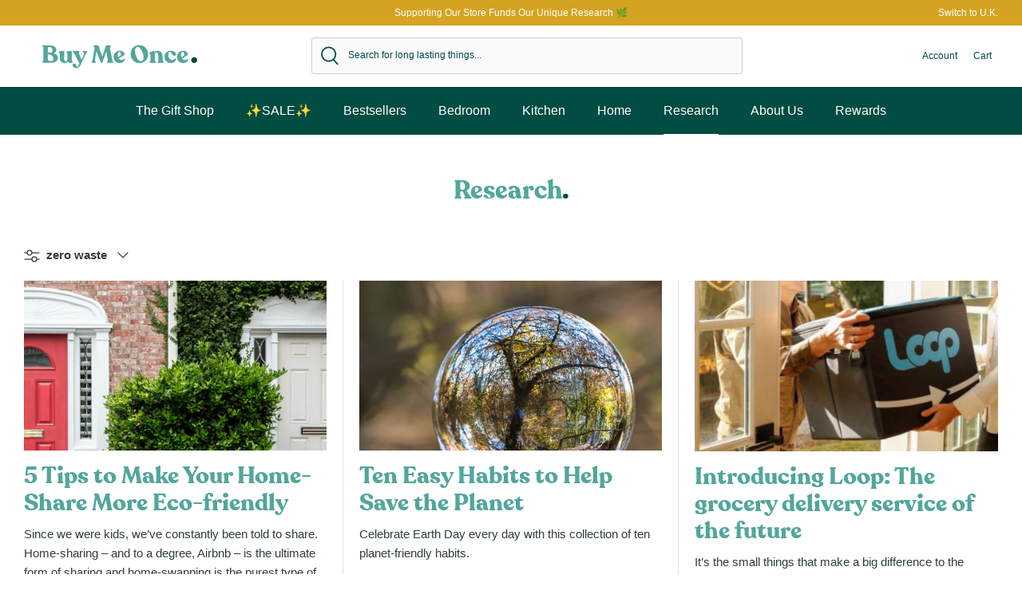

--- FILE ---
content_type: text/html; charset=utf-8
request_url: https://buymeonce.com/blogs/articles-tips/tagged/zero-waste
body_size: 38970
content:
<!DOCTYPE html>
<html lang="en-US">
<head>
  <!-- Symmetry 5.1.0 -->

  <link rel="preload" href="//buymeonce.com/cdn/shop/t/16/assets/styles.css?v=99231000757153195101759332710" as="style">
  <link rel="preload" href="//buymeonce.com/cdn/shop/t/16/assets/fonts.css?v=71282538815453692581696601283" as="style">
  <link rel="preload" href="//buymeonce.com/cdn/shop/t/16/assets/custom.css?v=109733335936939730901661267485" as="style">
  <meta charset="utf-8" />
<meta name="viewport" content="width=device-width,initial-scale=1.0" />
<meta http-equiv="X-UA-Compatible" content="IE=edge">

<link rel="preconnect" href="https://cdn.shopify.com" crossorigin>
<link rel="preconnect" href="https://fonts.shopify.com" crossorigin>
<link rel="preconnect" href="https://monorail-edge.shopifysvc.com"><link rel="preload" href="//buymeonce.com/cdn/shop/t/16/assets/vendor.js?v=138568586205433922451661267493" as="script">
<link rel="preload" href="//buymeonce.com/cdn/shop/t/16/assets/theme.js?v=6731854885576596251661267485" as="script"><link rel="canonical" href="https://buymeonce.com/blogs/articles-tips/tagged/zero-waste" /><link rel="shortcut icon" href="//buymeonce.com/cdn/shop/files/Favicon.png?v=1634835481" type="image/png" />
  <meta name="theme-color" content="#014c43">

  <title>Research | Tagged &quot;zero waste&quot; | Buy Me Once
</title>

  <meta property="og:site_name" content="Buy Me Once">
<meta property="og:url" content="https://buymeonce.com/blogs/articles-tips/tagged/zero-waste">
<meta property="og:title" content="Research">
<meta property="og:type" content="website">
<meta property="og:description" content="Buy Me Once sells durable, long-lasting kitchenware and homeware products. Visit our and join the mission to save our planet and money by changing the way we shop forever."><meta property="og:image" content="http://buymeonce.com/cdn/shop/files/Logo_-_Colour_1200x1200.png?v=1634809754">
  <meta property="og:image:secure_url" content="https://buymeonce.com/cdn/shop/files/Logo_-_Colour_1200x1200.png?v=1634809754">
  <meta property="og:image:width" content="1200">
  <meta property="og:image:height" content="628"><meta name="twitter:site" content="@buymeonce"><meta name="twitter:card" content="summary_large_image">
<meta name="twitter:title" content="Research">
<meta name="twitter:description" content="Buy Me Once sells durable, long-lasting kitchenware and homeware products. Visit our and join the mission to save our planet and money by changing the way we shop forever.">


  <link href="//buymeonce.com/cdn/shop/t/16/assets/styles.css?v=99231000757153195101759332710" rel="stylesheet" type="text/css" media="all" />
  <link href="//buymeonce.com/cdn/shop/t/16/assets/fonts.css?v=71282538815453692581696601283" rel="stylesheet" type="text/css" media="all" />
  <link href="//buymeonce.com/cdn/shop/t/16/assets/custom.css?v=109733335936939730901661267485" rel="stylesheet" type="text/css" media="all" />

  <!-- Google Tag Manager -->
<script>(function(w,d,s,l,i){w[l]=w[l]||[];w[l].push({'gtm.start':
new Date().getTime(),event:'gtm.js'});var f=d.getElementsByTagName(s)[0],
j=d.createElement(s),dl=l!='dataLayer'?'&l='+l:'';j.async=true;j.src=
'https://www.googletagmanager.com/gtm.js?id='+i+dl;f.parentNode.insertBefore(j,f);
})(window,document,'script','dataLayer','GTM-W8HDT4T');</script>
<!-- End Google Tag Manager -->
<!-- Global site tag (gtag.js) - Google Ads: AW-822026306 -->
<script async src="https://www.googletagmanager.com/gtag/js?id=AW-822026306"></script>
<script>
  window.dataLayer = window.dataLayer || [];
  function gtag(){dataLayer.push(arguments);}
  gtag('js', new Date());

  gtag('config', 'AW-822026306', {});
</script>


<meta name="facebook-domain-verification" content="5gf8gloq0uqfp3wqfseykwauscy6hd" />


  <script>
    window.theme = window.theme || {};
    theme.money_format_with_product_code_preference = "${{amount}}";
    theme.money_format_with_cart_code_preference = "${{amount}}";
    theme.money_format = "${{amount}}";
    theme.strings = {
      previous: "Previous",
      next: "Next",
      addressError: "Error looking up that address",
      addressNoResults: "No results for that address",
      addressQueryLimit: "You have exceeded the Google API usage limit. Consider upgrading to a \u003ca href=\"https:\/\/developers.google.com\/maps\/premium\/usage-limits\"\u003ePremium Plan\u003c\/a\u003e.",
      authError: "There was a problem authenticating your Google Maps API Key.",
      icon_labels_left: "Left",
      icon_labels_right: "Right",
      icon_labels_down: "Down",
      icon_labels_close: "Close",
      icon_labels_plus: "Plus",
      cart_terms_confirmation: "You must agree to the terms and conditions before continuing.",
      products_listing_from: "From",
      layout_live_search_see_all: "See all results",
      products_product_add_to_cart: "Add to Cart",
      products_variant_no_stock: "Sold out",
      products_variant_non_existent: "Unavailable",
      products_product_unit_price_separator: " \/ ",
      general_navigation_menu_toggle_aria_label: "Toggle menu",
      general_accessibility_labels_close: "Close",
      products_added_notification_title: "Just added",
      products_added_notification_item: "Item",
      products_added_notification_unit_price: "Item price",
      products_added_notification_quantity: "Qty",
      products_added_notification_total_price: "Total price",
      products_added_notification_shipping_note: "Excl. shipping",
      products_added_notification_keep_shopping: "Keep Shopping",
      products_added_notification_cart: "Cart",
      products_product_adding_to_cart: "Adding",
      products_product_added_to_cart: "Added to cart",
      products_product_unit_price_separator: " \/ ",
      products_added_notification_subtotal: "Subtotal",
      products_labels_sold_out: "Sold Out",
      products_labels_sale: "Sale",
      products_labels_percent_reduction: "[[ amount ]]% off",
      products_labels_value_reduction_html: "[[ amount ]] off",
      products_product_preorder: "Pre-order",
      general_quick_search_pages: "Pages",
      general_quick_search_no_results: "Sorry, we couldn\u0026#39;t find any results",
      collections_general_see_all_subcollections: "See all..."
    };
    theme.routes = {
      search_url: '/search',
      cart_url: '/cart',
      cart_add_url: '/cart/add',
      cart_change_url: '/cart/change'
    };
    theme.settings = {
      cart_type: "drawer",
      quickbuy_style: "button",
      avoid_orphans: true
    };
    document.documentElement.classList.add('js');
  </script>

  <script>window.performance && window.performance.mark && window.performance.mark('shopify.content_for_header.start');</script><meta name="google-site-verification" content="nxv-CTer4Hq6ERu8Qi3hhIYnPCaV_yMB2pHeaMj3plI">
<meta id="shopify-digital-wallet" name="shopify-digital-wallet" content="/26564112/digital_wallets/dialog">
<meta name="shopify-checkout-api-token" content="b180b821255a54ab32f3bcc33dfcd7c7">
<meta id="in-context-paypal-metadata" data-shop-id="26564112" data-venmo-supported="false" data-environment="production" data-locale="en_US" data-paypal-v4="true" data-currency="USD">
<link rel="alternate" type="application/atom+xml" title="Feed" href="/blogs/articles-tips/tagged/zero-waste.atom" />
<link rel="next" href="/blogs/articles-tips/tagged/zero-waste?page=2">
<script async="async" src="/checkouts/internal/preloads.js?locale=en-US"></script>
<link rel="preconnect" href="https://shop.app" crossorigin="anonymous">
<script async="async" src="https://shop.app/checkouts/internal/preloads.js?locale=en-US&shop_id=26564112" crossorigin="anonymous"></script>
<script id="apple-pay-shop-capabilities" type="application/json">{"shopId":26564112,"countryCode":"US","currencyCode":"USD","merchantCapabilities":["supports3DS"],"merchantId":"gid:\/\/shopify\/Shop\/26564112","merchantName":"Buy Me Once","requiredBillingContactFields":["postalAddress","email","phone"],"requiredShippingContactFields":["postalAddress","email","phone"],"shippingType":"shipping","supportedNetworks":["visa","masterCard","amex","discover","elo","jcb"],"total":{"type":"pending","label":"Buy Me Once","amount":"1.00"},"shopifyPaymentsEnabled":true,"supportsSubscriptions":true}</script>
<script id="shopify-features" type="application/json">{"accessToken":"b180b821255a54ab32f3bcc33dfcd7c7","betas":["rich-media-storefront-analytics"],"domain":"buymeonce.com","predictiveSearch":true,"shopId":26564112,"locale":"en"}</script>
<script>var Shopify = Shopify || {};
Shopify.shop = "buymeonce.myshopify.com";
Shopify.locale = "en-US";
Shopify.currency = {"active":"USD","rate":"1.0"};
Shopify.country = "US";
Shopify.theme = {"name":"buymeonce-us\/main","id":135069499612,"schema_name":"Symmetry","schema_version":"5.1.0","theme_store_id":null,"role":"main"};
Shopify.theme.handle = "null";
Shopify.theme.style = {"id":null,"handle":null};
Shopify.cdnHost = "buymeonce.com/cdn";
Shopify.routes = Shopify.routes || {};
Shopify.routes.root = "/";</script>
<script type="module">!function(o){(o.Shopify=o.Shopify||{}).modules=!0}(window);</script>
<script>!function(o){function n(){var o=[];function n(){o.push(Array.prototype.slice.apply(arguments))}return n.q=o,n}var t=o.Shopify=o.Shopify||{};t.loadFeatures=n(),t.autoloadFeatures=n()}(window);</script>
<script>
  window.ShopifyPay = window.ShopifyPay || {};
  window.ShopifyPay.apiHost = "shop.app\/pay";
  window.ShopifyPay.redirectState = null;
</script>
<script id="shop-js-analytics" type="application/json">{"pageType":"blog"}</script>
<script defer="defer" async type="module" src="//buymeonce.com/cdn/shopifycloud/shop-js/modules/v2/client.init-shop-cart-sync_BN7fPSNr.en.esm.js"></script>
<script defer="defer" async type="module" src="//buymeonce.com/cdn/shopifycloud/shop-js/modules/v2/chunk.common_Cbph3Kss.esm.js"></script>
<script defer="defer" async type="module" src="//buymeonce.com/cdn/shopifycloud/shop-js/modules/v2/chunk.modal_DKumMAJ1.esm.js"></script>
<script type="module">
  await import("//buymeonce.com/cdn/shopifycloud/shop-js/modules/v2/client.init-shop-cart-sync_BN7fPSNr.en.esm.js");
await import("//buymeonce.com/cdn/shopifycloud/shop-js/modules/v2/chunk.common_Cbph3Kss.esm.js");
await import("//buymeonce.com/cdn/shopifycloud/shop-js/modules/v2/chunk.modal_DKumMAJ1.esm.js");

  window.Shopify.SignInWithShop?.initShopCartSync?.({"fedCMEnabled":true,"windoidEnabled":true});

</script>
<script>
  window.Shopify = window.Shopify || {};
  if (!window.Shopify.featureAssets) window.Shopify.featureAssets = {};
  window.Shopify.featureAssets['shop-js'] = {"shop-cart-sync":["modules/v2/client.shop-cart-sync_CJVUk8Jm.en.esm.js","modules/v2/chunk.common_Cbph3Kss.esm.js","modules/v2/chunk.modal_DKumMAJ1.esm.js"],"init-fed-cm":["modules/v2/client.init-fed-cm_7Fvt41F4.en.esm.js","modules/v2/chunk.common_Cbph3Kss.esm.js","modules/v2/chunk.modal_DKumMAJ1.esm.js"],"init-shop-email-lookup-coordinator":["modules/v2/client.init-shop-email-lookup-coordinator_Cc088_bR.en.esm.js","modules/v2/chunk.common_Cbph3Kss.esm.js","modules/v2/chunk.modal_DKumMAJ1.esm.js"],"init-windoid":["modules/v2/client.init-windoid_hPopwJRj.en.esm.js","modules/v2/chunk.common_Cbph3Kss.esm.js","modules/v2/chunk.modal_DKumMAJ1.esm.js"],"shop-button":["modules/v2/client.shop-button_B0jaPSNF.en.esm.js","modules/v2/chunk.common_Cbph3Kss.esm.js","modules/v2/chunk.modal_DKumMAJ1.esm.js"],"shop-cash-offers":["modules/v2/client.shop-cash-offers_DPIskqss.en.esm.js","modules/v2/chunk.common_Cbph3Kss.esm.js","modules/v2/chunk.modal_DKumMAJ1.esm.js"],"shop-toast-manager":["modules/v2/client.shop-toast-manager_CK7RT69O.en.esm.js","modules/v2/chunk.common_Cbph3Kss.esm.js","modules/v2/chunk.modal_DKumMAJ1.esm.js"],"init-shop-cart-sync":["modules/v2/client.init-shop-cart-sync_BN7fPSNr.en.esm.js","modules/v2/chunk.common_Cbph3Kss.esm.js","modules/v2/chunk.modal_DKumMAJ1.esm.js"],"init-customer-accounts-sign-up":["modules/v2/client.init-customer-accounts-sign-up_CfPf4CXf.en.esm.js","modules/v2/client.shop-login-button_DeIztwXF.en.esm.js","modules/v2/chunk.common_Cbph3Kss.esm.js","modules/v2/chunk.modal_DKumMAJ1.esm.js"],"pay-button":["modules/v2/client.pay-button_CgIwFSYN.en.esm.js","modules/v2/chunk.common_Cbph3Kss.esm.js","modules/v2/chunk.modal_DKumMAJ1.esm.js"],"init-customer-accounts":["modules/v2/client.init-customer-accounts_DQ3x16JI.en.esm.js","modules/v2/client.shop-login-button_DeIztwXF.en.esm.js","modules/v2/chunk.common_Cbph3Kss.esm.js","modules/v2/chunk.modal_DKumMAJ1.esm.js"],"avatar":["modules/v2/client.avatar_BTnouDA3.en.esm.js"],"init-shop-for-new-customer-accounts":["modules/v2/client.init-shop-for-new-customer-accounts_CsZy_esa.en.esm.js","modules/v2/client.shop-login-button_DeIztwXF.en.esm.js","modules/v2/chunk.common_Cbph3Kss.esm.js","modules/v2/chunk.modal_DKumMAJ1.esm.js"],"shop-follow-button":["modules/v2/client.shop-follow-button_BRMJjgGd.en.esm.js","modules/v2/chunk.common_Cbph3Kss.esm.js","modules/v2/chunk.modal_DKumMAJ1.esm.js"],"checkout-modal":["modules/v2/client.checkout-modal_B9Drz_yf.en.esm.js","modules/v2/chunk.common_Cbph3Kss.esm.js","modules/v2/chunk.modal_DKumMAJ1.esm.js"],"shop-login-button":["modules/v2/client.shop-login-button_DeIztwXF.en.esm.js","modules/v2/chunk.common_Cbph3Kss.esm.js","modules/v2/chunk.modal_DKumMAJ1.esm.js"],"lead-capture":["modules/v2/client.lead-capture_DXYzFM3R.en.esm.js","modules/v2/chunk.common_Cbph3Kss.esm.js","modules/v2/chunk.modal_DKumMAJ1.esm.js"],"shop-login":["modules/v2/client.shop-login_CA5pJqmO.en.esm.js","modules/v2/chunk.common_Cbph3Kss.esm.js","modules/v2/chunk.modal_DKumMAJ1.esm.js"],"payment-terms":["modules/v2/client.payment-terms_BxzfvcZJ.en.esm.js","modules/v2/chunk.common_Cbph3Kss.esm.js","modules/v2/chunk.modal_DKumMAJ1.esm.js"]};
</script>
<script>(function() {
  var isLoaded = false;
  function asyncLoad() {
    if (isLoaded) return;
    isLoaded = true;
    var urls = ["https:\/\/d23dclunsivw3h.cloudfront.net\/redirect-app.js?shop=buymeonce.myshopify.com","https:\/\/app.targetbay.com\/js\/tb-shopify-appblock.js?shop=buymeonce.myshopify.com","https:\/\/static.klaviyo.com\/onsite\/js\/Mmy9fU\/klaviyo.js?company_id=Mmy9fU\u0026shop=buymeonce.myshopify.com","https:\/\/sf.bayengage.com\/sf.js?t=cee6209f05a5\u0026v=1729889931\u0026shop=buymeonce.myshopify.com","https:\/\/cdn.salesfire.co.uk\/code\/70bc9735-1315-41f7-9c14-acc9eaf3f5b8.js?shop=buymeonce.myshopify.com","https:\/\/dr4qe3ddw9y32.cloudfront.net\/awin-shopify-integration-code.js?aid=115501\u0026v=shopifyApp_5.2.1\u0026ts=1748375906731\u0026shop=buymeonce.myshopify.com"];
    for (var i = 0; i < urls.length; i++) {
      var s = document.createElement('script');
      s.type = 'text/javascript';
      s.async = true;
      s.src = urls[i];
      var x = document.getElementsByTagName('script')[0];
      x.parentNode.insertBefore(s, x);
    }
  };
  if(window.attachEvent) {
    window.attachEvent('onload', asyncLoad);
  } else {
    window.addEventListener('load', asyncLoad, false);
  }
})();</script>
<script id="__st">var __st={"a":26564112,"offset":-18000,"reqid":"cc6bd694-0e48-4c34-9b9e-4aa0e14d129a-1769904850","pageurl":"buymeonce.com\/blogs\/articles-tips\/tagged\/zero-waste","s":"blogs-4833902636","u":"5233965c7b08","p":"blog","rtyp":"blog","rid":4833902636};</script>
<script>window.ShopifyPaypalV4VisibilityTracking = true;</script>
<script id="captcha-bootstrap">!function(){'use strict';const t='contact',e='account',n='new_comment',o=[[t,t],['blogs',n],['comments',n],[t,'customer']],c=[[e,'customer_login'],[e,'guest_login'],[e,'recover_customer_password'],[e,'create_customer']],r=t=>t.map((([t,e])=>`form[action*='/${t}']:not([data-nocaptcha='true']) input[name='form_type'][value='${e}']`)).join(','),a=t=>()=>t?[...document.querySelectorAll(t)].map((t=>t.form)):[];function s(){const t=[...o],e=r(t);return a(e)}const i='password',u='form_key',d=['recaptcha-v3-token','g-recaptcha-response','h-captcha-response',i],f=()=>{try{return window.sessionStorage}catch{return}},m='__shopify_v',_=t=>t.elements[u];function p(t,e,n=!1){try{const o=window.sessionStorage,c=JSON.parse(o.getItem(e)),{data:r}=function(t){const{data:e,action:n}=t;return t[m]||n?{data:e,action:n}:{data:t,action:n}}(c);for(const[e,n]of Object.entries(r))t.elements[e]&&(t.elements[e].value=n);n&&o.removeItem(e)}catch(o){console.error('form repopulation failed',{error:o})}}const l='form_type',E='cptcha';function T(t){t.dataset[E]=!0}const w=window,h=w.document,L='Shopify',v='ce_forms',y='captcha';let A=!1;((t,e)=>{const n=(g='f06e6c50-85a8-45c8-87d0-21a2b65856fe',I='https://cdn.shopify.com/shopifycloud/storefront-forms-hcaptcha/ce_storefront_forms_captcha_hcaptcha.v1.5.2.iife.js',D={infoText:'Protected by hCaptcha',privacyText:'Privacy',termsText:'Terms'},(t,e,n)=>{const o=w[L][v],c=o.bindForm;if(c)return c(t,g,e,D).then(n);var r;o.q.push([[t,g,e,D],n]),r=I,A||(h.body.append(Object.assign(h.createElement('script'),{id:'captcha-provider',async:!0,src:r})),A=!0)});var g,I,D;w[L]=w[L]||{},w[L][v]=w[L][v]||{},w[L][v].q=[],w[L][y]=w[L][y]||{},w[L][y].protect=function(t,e){n(t,void 0,e),T(t)},Object.freeze(w[L][y]),function(t,e,n,w,h,L){const[v,y,A,g]=function(t,e,n){const i=e?o:[],u=t?c:[],d=[...i,...u],f=r(d),m=r(i),_=r(d.filter((([t,e])=>n.includes(e))));return[a(f),a(m),a(_),s()]}(w,h,L),I=t=>{const e=t.target;return e instanceof HTMLFormElement?e:e&&e.form},D=t=>v().includes(t);t.addEventListener('submit',(t=>{const e=I(t);if(!e)return;const n=D(e)&&!e.dataset.hcaptchaBound&&!e.dataset.recaptchaBound,o=_(e),c=g().includes(e)&&(!o||!o.value);(n||c)&&t.preventDefault(),c&&!n&&(function(t){try{if(!f())return;!function(t){const e=f();if(!e)return;const n=_(t);if(!n)return;const o=n.value;o&&e.removeItem(o)}(t);const e=Array.from(Array(32),(()=>Math.random().toString(36)[2])).join('');!function(t,e){_(t)||t.append(Object.assign(document.createElement('input'),{type:'hidden',name:u})),t.elements[u].value=e}(t,e),function(t,e){const n=f();if(!n)return;const o=[...t.querySelectorAll(`input[type='${i}']`)].map((({name:t})=>t)),c=[...d,...o],r={};for(const[a,s]of new FormData(t).entries())c.includes(a)||(r[a]=s);n.setItem(e,JSON.stringify({[m]:1,action:t.action,data:r}))}(t,e)}catch(e){console.error('failed to persist form',e)}}(e),e.submit())}));const S=(t,e)=>{t&&!t.dataset[E]&&(n(t,e.some((e=>e===t))),T(t))};for(const o of['focusin','change'])t.addEventListener(o,(t=>{const e=I(t);D(e)&&S(e,y())}));const B=e.get('form_key'),M=e.get(l),P=B&&M;t.addEventListener('DOMContentLoaded',(()=>{const t=y();if(P)for(const e of t)e.elements[l].value===M&&p(e,B);[...new Set([...A(),...v().filter((t=>'true'===t.dataset.shopifyCaptcha))])].forEach((e=>S(e,t)))}))}(h,new URLSearchParams(w.location.search),n,t,e,['guest_login'])})(!0,!0)}();</script>
<script integrity="sha256-4kQ18oKyAcykRKYeNunJcIwy7WH5gtpwJnB7kiuLZ1E=" data-source-attribution="shopify.loadfeatures" defer="defer" src="//buymeonce.com/cdn/shopifycloud/storefront/assets/storefront/load_feature-a0a9edcb.js" crossorigin="anonymous"></script>
<script crossorigin="anonymous" defer="defer" src="//buymeonce.com/cdn/shopifycloud/storefront/assets/shopify_pay/storefront-65b4c6d7.js?v=20250812"></script>
<script data-source-attribution="shopify.dynamic_checkout.dynamic.init">var Shopify=Shopify||{};Shopify.PaymentButton=Shopify.PaymentButton||{isStorefrontPortableWallets:!0,init:function(){window.Shopify.PaymentButton.init=function(){};var t=document.createElement("script");t.src="https://buymeonce.com/cdn/shopifycloud/portable-wallets/latest/portable-wallets.en.js",t.type="module",document.head.appendChild(t)}};
</script>
<script data-source-attribution="shopify.dynamic_checkout.buyer_consent">
  function portableWalletsHideBuyerConsent(e){var t=document.getElementById("shopify-buyer-consent"),n=document.getElementById("shopify-subscription-policy-button");t&&n&&(t.classList.add("hidden"),t.setAttribute("aria-hidden","true"),n.removeEventListener("click",e))}function portableWalletsShowBuyerConsent(e){var t=document.getElementById("shopify-buyer-consent"),n=document.getElementById("shopify-subscription-policy-button");t&&n&&(t.classList.remove("hidden"),t.removeAttribute("aria-hidden"),n.addEventListener("click",e))}window.Shopify?.PaymentButton&&(window.Shopify.PaymentButton.hideBuyerConsent=portableWalletsHideBuyerConsent,window.Shopify.PaymentButton.showBuyerConsent=portableWalletsShowBuyerConsent);
</script>
<script data-source-attribution="shopify.dynamic_checkout.cart.bootstrap">document.addEventListener("DOMContentLoaded",(function(){function t(){return document.querySelector("shopify-accelerated-checkout-cart, shopify-accelerated-checkout")}if(t())Shopify.PaymentButton.init();else{new MutationObserver((function(e,n){t()&&(Shopify.PaymentButton.init(),n.disconnect())})).observe(document.body,{childList:!0,subtree:!0})}}));
</script>
<link id="shopify-accelerated-checkout-styles" rel="stylesheet" media="screen" href="https://buymeonce.com/cdn/shopifycloud/portable-wallets/latest/accelerated-checkout-backwards-compat.css" crossorigin="anonymous">
<style id="shopify-accelerated-checkout-cart">
        #shopify-buyer-consent {
  margin-top: 1em;
  display: inline-block;
  width: 100%;
}

#shopify-buyer-consent.hidden {
  display: none;
}

#shopify-subscription-policy-button {
  background: none;
  border: none;
  padding: 0;
  text-decoration: underline;
  font-size: inherit;
  cursor: pointer;
}

#shopify-subscription-policy-button::before {
  box-shadow: none;
}

      </style>

<script>window.performance && window.performance.mark && window.performance.mark('shopify.content_for_header.end');</script>


                
                    <script type="text/javascript">var productName = "", productId = "", productImageUrl = "//buymeonce.com/cdn/shopifycloud/storefront/assets/no-image-2048-a2addb12_medium.gif"; var productUrl = "", productPrice = ""; var productStock = "", productCollection = ""; var collectionTitle = "", collectionId = "",collectionUrl = ""; var customerName = "anonymous", userId = "",userMail = ""; var pageName = "",orderIdNew=""; var pageType = "blog"; var productStockStatus =  '0'; if  (productStock == 'false') { productStockStatus = '1'; }</script>
                <!-- BEGIN app block: shopify://apps/geo-pro-geolocation/blocks/geopro/16fc5313-7aee-4e90-ac95-f50fc7c8b657 --><!-- This snippet is used to load Geo:Pro data on the storefront -->
<meta class='geo-ip' content='[base64]'>
<!-- This snippet initializes the plugin -->
<script async>
  try {
    const loadGeoPro=()=>{let e=e=>{if(!e||e.isCrawler||"success"!==e.message){window.geopro_cancel="1";return}let o=e.isAdmin?"el-geoip-location-admin":"el-geoip-location",s=Date.now()+864e5;localStorage.setItem(o,JSON.stringify({value:e.data,expires:s})),e.isAdmin&&localStorage.setItem("el-geoip-admin",JSON.stringify({value:"1",expires:s}))},o=new XMLHttpRequest;o.open("GET","https://geo.geoproapp.com?x-api-key=91e359ab7-2b63-539e-1de2-c4bf731367a7",!0),o.responseType="json",o.onload=()=>e(200===o.status?o.response:null),o.send()},load=!["el-geoip-location-admin","el-geoip-location"].some(e=>{try{let o=JSON.parse(localStorage.getItem(e));return o&&o.expires>Date.now()}catch(s){return!1}});load&&loadGeoPro();
  } catch(e) {
    console.warn('Geo:Pro error', e);
    window.geopro_cancel = '1';
  }
</script>
<script src="https://cdn.shopify.com/extensions/019b746b-26da-7a64-a671-397924f34f11/easylocation-195/assets/easylocation-storefront.min.js" type="text/javascript" async></script>


<!-- END app block --><link href="https://monorail-edge.shopifysvc.com" rel="dns-prefetch">
<script>(function(){if ("sendBeacon" in navigator && "performance" in window) {try {var session_token_from_headers = performance.getEntriesByType('navigation')[0].serverTiming.find(x => x.name == '_s').description;} catch {var session_token_from_headers = undefined;}var session_cookie_matches = document.cookie.match(/_shopify_s=([^;]*)/);var session_token_from_cookie = session_cookie_matches && session_cookie_matches.length === 2 ? session_cookie_matches[1] : "";var session_token = session_token_from_headers || session_token_from_cookie || "";function handle_abandonment_event(e) {var entries = performance.getEntries().filter(function(entry) {return /monorail-edge.shopifysvc.com/.test(entry.name);});if (!window.abandonment_tracked && entries.length === 0) {window.abandonment_tracked = true;var currentMs = Date.now();var navigation_start = performance.timing.navigationStart;var payload = {shop_id: 26564112,url: window.location.href,navigation_start,duration: currentMs - navigation_start,session_token,page_type: "blog"};window.navigator.sendBeacon("https://monorail-edge.shopifysvc.com/v1/produce", JSON.stringify({schema_id: "online_store_buyer_site_abandonment/1.1",payload: payload,metadata: {event_created_at_ms: currentMs,event_sent_at_ms: currentMs}}));}}window.addEventListener('pagehide', handle_abandonment_event);}}());</script>
<script id="web-pixels-manager-setup">(function e(e,d,r,n,o){if(void 0===o&&(o={}),!Boolean(null===(a=null===(i=window.Shopify)||void 0===i?void 0:i.analytics)||void 0===a?void 0:a.replayQueue)){var i,a;window.Shopify=window.Shopify||{};var t=window.Shopify;t.analytics=t.analytics||{};var s=t.analytics;s.replayQueue=[],s.publish=function(e,d,r){return s.replayQueue.push([e,d,r]),!0};try{self.performance.mark("wpm:start")}catch(e){}var l=function(){var e={modern:/Edge?\/(1{2}[4-9]|1[2-9]\d|[2-9]\d{2}|\d{4,})\.\d+(\.\d+|)|Firefox\/(1{2}[4-9]|1[2-9]\d|[2-9]\d{2}|\d{4,})\.\d+(\.\d+|)|Chrom(ium|e)\/(9{2}|\d{3,})\.\d+(\.\d+|)|(Maci|X1{2}).+ Version\/(15\.\d+|(1[6-9]|[2-9]\d|\d{3,})\.\d+)([,.]\d+|)( \(\w+\)|)( Mobile\/\w+|) Safari\/|Chrome.+OPR\/(9{2}|\d{3,})\.\d+\.\d+|(CPU[ +]OS|iPhone[ +]OS|CPU[ +]iPhone|CPU IPhone OS|CPU iPad OS)[ +]+(15[._]\d+|(1[6-9]|[2-9]\d|\d{3,})[._]\d+)([._]\d+|)|Android:?[ /-](13[3-9]|1[4-9]\d|[2-9]\d{2}|\d{4,})(\.\d+|)(\.\d+|)|Android.+Firefox\/(13[5-9]|1[4-9]\d|[2-9]\d{2}|\d{4,})\.\d+(\.\d+|)|Android.+Chrom(ium|e)\/(13[3-9]|1[4-9]\d|[2-9]\d{2}|\d{4,})\.\d+(\.\d+|)|SamsungBrowser\/([2-9]\d|\d{3,})\.\d+/,legacy:/Edge?\/(1[6-9]|[2-9]\d|\d{3,})\.\d+(\.\d+|)|Firefox\/(5[4-9]|[6-9]\d|\d{3,})\.\d+(\.\d+|)|Chrom(ium|e)\/(5[1-9]|[6-9]\d|\d{3,})\.\d+(\.\d+|)([\d.]+$|.*Safari\/(?![\d.]+ Edge\/[\d.]+$))|(Maci|X1{2}).+ Version\/(10\.\d+|(1[1-9]|[2-9]\d|\d{3,})\.\d+)([,.]\d+|)( \(\w+\)|)( Mobile\/\w+|) Safari\/|Chrome.+OPR\/(3[89]|[4-9]\d|\d{3,})\.\d+\.\d+|(CPU[ +]OS|iPhone[ +]OS|CPU[ +]iPhone|CPU IPhone OS|CPU iPad OS)[ +]+(10[._]\d+|(1[1-9]|[2-9]\d|\d{3,})[._]\d+)([._]\d+|)|Android:?[ /-](13[3-9]|1[4-9]\d|[2-9]\d{2}|\d{4,})(\.\d+|)(\.\d+|)|Mobile Safari.+OPR\/([89]\d|\d{3,})\.\d+\.\d+|Android.+Firefox\/(13[5-9]|1[4-9]\d|[2-9]\d{2}|\d{4,})\.\d+(\.\d+|)|Android.+Chrom(ium|e)\/(13[3-9]|1[4-9]\d|[2-9]\d{2}|\d{4,})\.\d+(\.\d+|)|Android.+(UC? ?Browser|UCWEB|U3)[ /]?(15\.([5-9]|\d{2,})|(1[6-9]|[2-9]\d|\d{3,})\.\d+)\.\d+|SamsungBrowser\/(5\.\d+|([6-9]|\d{2,})\.\d+)|Android.+MQ{2}Browser\/(14(\.(9|\d{2,})|)|(1[5-9]|[2-9]\d|\d{3,})(\.\d+|))(\.\d+|)|K[Aa][Ii]OS\/(3\.\d+|([4-9]|\d{2,})\.\d+)(\.\d+|)/},d=e.modern,r=e.legacy,n=navigator.userAgent;return n.match(d)?"modern":n.match(r)?"legacy":"unknown"}(),u="modern"===l?"modern":"legacy",c=(null!=n?n:{modern:"",legacy:""})[u],f=function(e){return[e.baseUrl,"/wpm","/b",e.hashVersion,"modern"===e.buildTarget?"m":"l",".js"].join("")}({baseUrl:d,hashVersion:r,buildTarget:u}),m=function(e){var d=e.version,r=e.bundleTarget,n=e.surface,o=e.pageUrl,i=e.monorailEndpoint;return{emit:function(e){var a=e.status,t=e.errorMsg,s=(new Date).getTime(),l=JSON.stringify({metadata:{event_sent_at_ms:s},events:[{schema_id:"web_pixels_manager_load/3.1",payload:{version:d,bundle_target:r,page_url:o,status:a,surface:n,error_msg:t},metadata:{event_created_at_ms:s}}]});if(!i)return console&&console.warn&&console.warn("[Web Pixels Manager] No Monorail endpoint provided, skipping logging."),!1;try{return self.navigator.sendBeacon.bind(self.navigator)(i,l)}catch(e){}var u=new XMLHttpRequest;try{return u.open("POST",i,!0),u.setRequestHeader("Content-Type","text/plain"),u.send(l),!0}catch(e){return console&&console.warn&&console.warn("[Web Pixels Manager] Got an unhandled error while logging to Monorail."),!1}}}}({version:r,bundleTarget:l,surface:e.surface,pageUrl:self.location.href,monorailEndpoint:e.monorailEndpoint});try{o.browserTarget=l,function(e){var d=e.src,r=e.async,n=void 0===r||r,o=e.onload,i=e.onerror,a=e.sri,t=e.scriptDataAttributes,s=void 0===t?{}:t,l=document.createElement("script"),u=document.querySelector("head"),c=document.querySelector("body");if(l.async=n,l.src=d,a&&(l.integrity=a,l.crossOrigin="anonymous"),s)for(var f in s)if(Object.prototype.hasOwnProperty.call(s,f))try{l.dataset[f]=s[f]}catch(e){}if(o&&l.addEventListener("load",o),i&&l.addEventListener("error",i),u)u.appendChild(l);else{if(!c)throw new Error("Did not find a head or body element to append the script");c.appendChild(l)}}({src:f,async:!0,onload:function(){if(!function(){var e,d;return Boolean(null===(d=null===(e=window.Shopify)||void 0===e?void 0:e.analytics)||void 0===d?void 0:d.initialized)}()){var d=window.webPixelsManager.init(e)||void 0;if(d){var r=window.Shopify.analytics;r.replayQueue.forEach((function(e){var r=e[0],n=e[1],o=e[2];d.publishCustomEvent(r,n,o)})),r.replayQueue=[],r.publish=d.publishCustomEvent,r.visitor=d.visitor,r.initialized=!0}}},onerror:function(){return m.emit({status:"failed",errorMsg:"".concat(f," has failed to load")})},sri:function(e){var d=/^sha384-[A-Za-z0-9+/=]+$/;return"string"==typeof e&&d.test(e)}(c)?c:"",scriptDataAttributes:o}),m.emit({status:"loading"})}catch(e){m.emit({status:"failed",errorMsg:(null==e?void 0:e.message)||"Unknown error"})}}})({shopId: 26564112,storefrontBaseUrl: "https://buymeonce.com",extensionsBaseUrl: "https://extensions.shopifycdn.com/cdn/shopifycloud/web-pixels-manager",monorailEndpoint: "https://monorail-edge.shopifysvc.com/unstable/produce_batch",surface: "storefront-renderer",enabledBetaFlags: ["2dca8a86"],webPixelsConfigList: [{"id":"972751068","configuration":"{\"advertiserId\":\"115501\",\"shopDomain\":\"buymeonce.myshopify.com\",\"appVersion\":\"shopifyApp_5.2.1\"}","eventPayloadVersion":"v1","runtimeContext":"STRICT","scriptVersion":"ddcbf865212fbcf3c042fe6641dfdada","type":"APP","apiClientId":2887701,"privacyPurposes":["ANALYTICS","MARKETING"],"dataSharingAdjustments":{"protectedCustomerApprovalScopes":["read_customer_personal_data"]}},{"id":"840270044","configuration":"{\"config\":\"{\\\"google_tag_ids\\\":[\\\"G-C25WR6T9HV\\\",\\\"GT-WPTCV2D\\\"],\\\"target_country\\\":\\\"US\\\",\\\"gtag_events\\\":[{\\\"type\\\":\\\"search\\\",\\\"action_label\\\":\\\"G-C25WR6T9HV\\\"},{\\\"type\\\":\\\"begin_checkout\\\",\\\"action_label\\\":\\\"G-C25WR6T9HV\\\"},{\\\"type\\\":\\\"view_item\\\",\\\"action_label\\\":[\\\"G-C25WR6T9HV\\\",\\\"MC-9NWMMRMTSJ\\\"]},{\\\"type\\\":\\\"purchase\\\",\\\"action_label\\\":[\\\"G-C25WR6T9HV\\\",\\\"MC-9NWMMRMTSJ\\\"]},{\\\"type\\\":\\\"page_view\\\",\\\"action_label\\\":[\\\"G-C25WR6T9HV\\\",\\\"MC-9NWMMRMTSJ\\\"]},{\\\"type\\\":\\\"add_payment_info\\\",\\\"action_label\\\":\\\"G-C25WR6T9HV\\\"},{\\\"type\\\":\\\"add_to_cart\\\",\\\"action_label\\\":\\\"G-C25WR6T9HV\\\"}],\\\"enable_monitoring_mode\\\":false}\"}","eventPayloadVersion":"v1","runtimeContext":"OPEN","scriptVersion":"b2a88bafab3e21179ed38636efcd8a93","type":"APP","apiClientId":1780363,"privacyPurposes":[],"dataSharingAdjustments":{"protectedCustomerApprovalScopes":["read_customer_address","read_customer_email","read_customer_name","read_customer_personal_data","read_customer_phone"]}},{"id":"638779612","configuration":"{\"siteID\":\"70bc9735-1315-41f7-9c14-acc9eaf3f5b8\"}","eventPayloadVersion":"v1","runtimeContext":"STRICT","scriptVersion":"f8181cc756f67d7c70742a4ed0d6b949","type":"APP","apiClientId":3983114241,"privacyPurposes":[],"dataSharingAdjustments":{"protectedCustomerApprovalScopes":["read_customer_email","read_customer_name","read_customer_personal_data","read_customer_phone"]}},{"id":"241205468","configuration":"{\"pixel_id\":\"388063715348196\",\"pixel_type\":\"facebook_pixel\",\"metaapp_system_user_token\":\"-\"}","eventPayloadVersion":"v1","runtimeContext":"OPEN","scriptVersion":"ca16bc87fe92b6042fbaa3acc2fbdaa6","type":"APP","apiClientId":2329312,"privacyPurposes":["ANALYTICS","MARKETING","SALE_OF_DATA"],"dataSharingAdjustments":{"protectedCustomerApprovalScopes":["read_customer_address","read_customer_email","read_customer_name","read_customer_personal_data","read_customer_phone"]}},{"id":"shopify-app-pixel","configuration":"{}","eventPayloadVersion":"v1","runtimeContext":"STRICT","scriptVersion":"0450","apiClientId":"shopify-pixel","type":"APP","privacyPurposes":["ANALYTICS","MARKETING"]},{"id":"shopify-custom-pixel","eventPayloadVersion":"v1","runtimeContext":"LAX","scriptVersion":"0450","apiClientId":"shopify-pixel","type":"CUSTOM","privacyPurposes":["ANALYTICS","MARKETING"]}],isMerchantRequest: false,initData: {"shop":{"name":"Buy Me Once","paymentSettings":{"currencyCode":"USD"},"myshopifyDomain":"buymeonce.myshopify.com","countryCode":"US","storefrontUrl":"https:\/\/buymeonce.com"},"customer":null,"cart":null,"checkout":null,"productVariants":[],"purchasingCompany":null},},"https://buymeonce.com/cdn","1d2a099fw23dfb22ep557258f5m7a2edbae",{"modern":"","legacy":""},{"shopId":"26564112","storefrontBaseUrl":"https:\/\/buymeonce.com","extensionBaseUrl":"https:\/\/extensions.shopifycdn.com\/cdn\/shopifycloud\/web-pixels-manager","surface":"storefront-renderer","enabledBetaFlags":"[\"2dca8a86\"]","isMerchantRequest":"false","hashVersion":"1d2a099fw23dfb22ep557258f5m7a2edbae","publish":"custom","events":"[[\"page_viewed\",{}]]"});</script><script>
  window.ShopifyAnalytics = window.ShopifyAnalytics || {};
  window.ShopifyAnalytics.meta = window.ShopifyAnalytics.meta || {};
  window.ShopifyAnalytics.meta.currency = 'USD';
  var meta = {"page":{"pageType":"blog","resourceType":"blog","resourceId":4833902636,"requestId":"cc6bd694-0e48-4c34-9b9e-4aa0e14d129a-1769904850"}};
  for (var attr in meta) {
    window.ShopifyAnalytics.meta[attr] = meta[attr];
  }
</script>
<script class="analytics">
  (function () {
    var customDocumentWrite = function(content) {
      var jquery = null;

      if (window.jQuery) {
        jquery = window.jQuery;
      } else if (window.Checkout && window.Checkout.$) {
        jquery = window.Checkout.$;
      }

      if (jquery) {
        jquery('body').append(content);
      }
    };

    var hasLoggedConversion = function(token) {
      if (token) {
        return document.cookie.indexOf('loggedConversion=' + token) !== -1;
      }
      return false;
    }

    var setCookieIfConversion = function(token) {
      if (token) {
        var twoMonthsFromNow = new Date(Date.now());
        twoMonthsFromNow.setMonth(twoMonthsFromNow.getMonth() + 2);

        document.cookie = 'loggedConversion=' + token + '; expires=' + twoMonthsFromNow;
      }
    }

    var trekkie = window.ShopifyAnalytics.lib = window.trekkie = window.trekkie || [];
    if (trekkie.integrations) {
      return;
    }
    trekkie.methods = [
      'identify',
      'page',
      'ready',
      'track',
      'trackForm',
      'trackLink'
    ];
    trekkie.factory = function(method) {
      return function() {
        var args = Array.prototype.slice.call(arguments);
        args.unshift(method);
        trekkie.push(args);
        return trekkie;
      };
    };
    for (var i = 0; i < trekkie.methods.length; i++) {
      var key = trekkie.methods[i];
      trekkie[key] = trekkie.factory(key);
    }
    trekkie.load = function(config) {
      trekkie.config = config || {};
      trekkie.config.initialDocumentCookie = document.cookie;
      var first = document.getElementsByTagName('script')[0];
      var script = document.createElement('script');
      script.type = 'text/javascript';
      script.onerror = function(e) {
        var scriptFallback = document.createElement('script');
        scriptFallback.type = 'text/javascript';
        scriptFallback.onerror = function(error) {
                var Monorail = {
      produce: function produce(monorailDomain, schemaId, payload) {
        var currentMs = new Date().getTime();
        var event = {
          schema_id: schemaId,
          payload: payload,
          metadata: {
            event_created_at_ms: currentMs,
            event_sent_at_ms: currentMs
          }
        };
        return Monorail.sendRequest("https://" + monorailDomain + "/v1/produce", JSON.stringify(event));
      },
      sendRequest: function sendRequest(endpointUrl, payload) {
        // Try the sendBeacon API
        if (window && window.navigator && typeof window.navigator.sendBeacon === 'function' && typeof window.Blob === 'function' && !Monorail.isIos12()) {
          var blobData = new window.Blob([payload], {
            type: 'text/plain'
          });

          if (window.navigator.sendBeacon(endpointUrl, blobData)) {
            return true;
          } // sendBeacon was not successful

        } // XHR beacon

        var xhr = new XMLHttpRequest();

        try {
          xhr.open('POST', endpointUrl);
          xhr.setRequestHeader('Content-Type', 'text/plain');
          xhr.send(payload);
        } catch (e) {
          console.log(e);
        }

        return false;
      },
      isIos12: function isIos12() {
        return window.navigator.userAgent.lastIndexOf('iPhone; CPU iPhone OS 12_') !== -1 || window.navigator.userAgent.lastIndexOf('iPad; CPU OS 12_') !== -1;
      }
    };
    Monorail.produce('monorail-edge.shopifysvc.com',
      'trekkie_storefront_load_errors/1.1',
      {shop_id: 26564112,
      theme_id: 135069499612,
      app_name: "storefront",
      context_url: window.location.href,
      source_url: "//buymeonce.com/cdn/s/trekkie.storefront.c59ea00e0474b293ae6629561379568a2d7c4bba.min.js"});

        };
        scriptFallback.async = true;
        scriptFallback.src = '//buymeonce.com/cdn/s/trekkie.storefront.c59ea00e0474b293ae6629561379568a2d7c4bba.min.js';
        first.parentNode.insertBefore(scriptFallback, first);
      };
      script.async = true;
      script.src = '//buymeonce.com/cdn/s/trekkie.storefront.c59ea00e0474b293ae6629561379568a2d7c4bba.min.js';
      first.parentNode.insertBefore(script, first);
    };
    trekkie.load(
      {"Trekkie":{"appName":"storefront","development":false,"defaultAttributes":{"shopId":26564112,"isMerchantRequest":null,"themeId":135069499612,"themeCityHash":"5697997223023335796","contentLanguage":"en-US","currency":"USD","eventMetadataId":"8e37c1d4-3e05-4f2c-9c58-a79e18969b1b"},"isServerSideCookieWritingEnabled":true,"monorailRegion":"shop_domain","enabledBetaFlags":["65f19447","b5387b81"]},"Session Attribution":{},"S2S":{"facebookCapiEnabled":true,"source":"trekkie-storefront-renderer","apiClientId":580111}}
    );

    var loaded = false;
    trekkie.ready(function() {
      if (loaded) return;
      loaded = true;

      window.ShopifyAnalytics.lib = window.trekkie;

      var originalDocumentWrite = document.write;
      document.write = customDocumentWrite;
      try { window.ShopifyAnalytics.merchantGoogleAnalytics.call(this); } catch(error) {};
      document.write = originalDocumentWrite;

      window.ShopifyAnalytics.lib.page(null,{"pageType":"blog","resourceType":"blog","resourceId":4833902636,"requestId":"cc6bd694-0e48-4c34-9b9e-4aa0e14d129a-1769904850","shopifyEmitted":true});

      var match = window.location.pathname.match(/checkouts\/(.+)\/(thank_you|post_purchase)/)
      var token = match? match[1]: undefined;
      if (!hasLoggedConversion(token)) {
        setCookieIfConversion(token);
        
      }
    });


        var eventsListenerScript = document.createElement('script');
        eventsListenerScript.async = true;
        eventsListenerScript.src = "//buymeonce.com/cdn/shopifycloud/storefront/assets/shop_events_listener-3da45d37.js";
        document.getElementsByTagName('head')[0].appendChild(eventsListenerScript);

})();</script>
  <script>
  if (!window.ga || (window.ga && typeof window.ga !== 'function')) {
    window.ga = function ga() {
      (window.ga.q = window.ga.q || []).push(arguments);
      if (window.Shopify && window.Shopify.analytics && typeof window.Shopify.analytics.publish === 'function') {
        window.Shopify.analytics.publish("ga_stub_called", {}, {sendTo: "google_osp_migration"});
      }
      console.error("Shopify's Google Analytics stub called with:", Array.from(arguments), "\nSee https://help.shopify.com/manual/promoting-marketing/pixels/pixel-migration#google for more information.");
    };
    if (window.Shopify && window.Shopify.analytics && typeof window.Shopify.analytics.publish === 'function') {
      window.Shopify.analytics.publish("ga_stub_initialized", {}, {sendTo: "google_osp_migration"});
    }
  }
</script>
<script
  defer
  src="https://buymeonce.com/cdn/shopifycloud/perf-kit/shopify-perf-kit-3.1.0.min.js"
  data-application="storefront-renderer"
  data-shop-id="26564112"
  data-render-region="gcp-us-central1"
  data-page-type="blog"
  data-theme-instance-id="135069499612"
  data-theme-name="Symmetry"
  data-theme-version="5.1.0"
  data-monorail-region="shop_domain"
  data-resource-timing-sampling-rate="10"
  data-shs="true"
  data-shs-beacon="true"
  data-shs-export-with-fetch="true"
  data-shs-logs-sample-rate="1"
  data-shs-beacon-endpoint="https://buymeonce.com/api/collect"
></script>
</head>

<body class="template-blog" data-cc-animate-timeout="0">

<!-- Google Tag Manager (noscript) -->
<noscript>
<iframe
  src="https://www.googletagmanager.com/ns.html?id=GTM-W8HDT4T"
  height="0" width="0" style="display:none;visibility:hidden"></iframe>
</noscript>
<!-- End Google Tag Manager (noscript) -->

<a class="skip-link visually-hidden" href="#content">Skip to content</a>

  <div id="shopify-section-announcement-bar" class="shopify-section section-announcement-bar">

  <div id="section-id-announcement-bar" class="announcement-bar announcement-bar--with-announcement announcement-bar--tablet-wrap" data-section-type="announcement-bar" data-cc-animate>
    <style data-shopify>
      #section-id-announcement-bar {
        background: #d4a321;
        color: #ffffff;
      }
    </style>
<div class="container container--no-max">
      <div class="announcement-bar__left">
        
      </div>

      <div class="announcement-bar__middle">
        <div class="announcement-bar__inner">Supporting Our Store Funds Our Unique Research 🌿</div>
      </div>

      <div class="announcement-bar__right">
        
          <span class="inline-menu desktop-only">
            
              <a class="inline-menu__link announcement-bar__link" href="https://uk.buymeonce.com/?geo=false">Switch to U.K.</a>
            
          </span>
        
        
      </div>
    </div>
  </div>
</div>
  <div id="shopify-section-header" class="shopify-section section-header"><style data-shopify>
  .logo img {
    width: 200px;
  }
  .logo-area__middle--logo-image {
    max-width: 200px;
  }
  @media (max-width: 767px) {
    .logo img {
      width: 100px;
    }
  }.section-header {
    position: -webkit-sticky;
    position: sticky;
  }</style>


<div data-section-type="header" data-cc-animate>
  <div id="pageheader" class="pageheader pageheader--layout-underneath"><div class="logo-area container container--no-max">
      <div class="logo-area__left">
        <div class="logo-area__left__inner">
          <button class="button notabutton mobile-nav-toggle" aria-label="Toggle menu" aria-controls="main-nav">
            <svg xmlns="http://www.w3.org/2000/svg" width="24" height="24" viewBox="0 0 24 24" fill="none" stroke="currentColor" stroke-width="1.5" stroke-linecap="round" stroke-linejoin="round" class="feather feather-menu"><line x1="3" y1="12" x2="21" y2="12"></line><line x1="3" y1="6" x2="21" y2="6"></line><line x1="3" y1="18" x2="21" y2="18"></line></svg>
          </button>
          
            <a class="show-search-link" href="/search">
              <span class="show-search-link__icon"><svg viewBox="0 0 19 21" version="1.1" xmlns="http://www.w3.org/2000/svg" xmlns:xlink="http://www.w3.org/1999/xlink" stroke="none" stroke-width="1" fill="currentColor" fill-rule="nonzero">
  <g transform="translate(0.000000, 0.472222)" >
    <path d="M14.3977778,14.0103889 L19,19.0422222 L17.8135556,20.0555556 L13.224,15.0385 C11.8019062,16.0671405 10.0908414,16.619514 8.33572222,16.6165556 C3.73244444,16.6165556 0,12.8967778 0,8.30722222 C0,3.71766667 3.73244444,0 8.33572222,0 C12.939,0 16.6714444,3.71977778 16.6714444,8.30722222 C16.6739657,10.4296993 15.859848,12.4717967 14.3977778,14.0103889 Z M8.33572222,15.0585556 C12.0766111,15.0585556 15.1081667,12.0365 15.1081667,8.30827778 C15.1081667,4.58005556 12.0766111,1.558 8.33572222,1.558 C4.59483333,1.558 1.56327778,4.58005556 1.56327778,8.30827778 C1.56327778,12.0365 4.59483333,15.0585556 8.33572222,15.0585556 Z"></path>
  </g>
</svg>
</span>
              <span class="show-search-link__text">Search for long lasting things...</span>
            </a>
          
          
        </div>
      </div>

      <div class="logo-area__middle logo-area__middle--logo-image">
        <div class="logo-area__middle__inner"><div class="logo">
        <a href="/" title="Buy Me Once"><img src="//buymeonce.com/cdn/shop/files/Logo_-_Colour_400x.png?v=1634809754" alt="" itemprop="logo" width="520" height="94" /></a>
      </div></div>
      </div>

      <div class="logo-area__right">
        <div class="logo-area__right__inner">
          
            
              <a class="header-account-link" href="/account/login" aria-label="Account">
                <span class="desktop-only">Account</span>
                <span class="mobile-only"><svg width="19px" height="18px" viewBox="-1 -1 21 20" version="1.1" xmlns="http://www.w3.org/2000/svg" xmlns:xlink="http://www.w3.org/1999/xlink">
  <g transform="translate(0.968750, -0.031250)" stroke="none" stroke-width="1" fill="currentColor" fill-rule="nonzero">
    <path d="M9,7.5 C10.704,7.5 12.086,6.157 12.086,4.5 C12.086,2.843 10.704,1.5 9,1.5 C7.296,1.5 5.914,2.843 5.914,4.5 C5.914,6.157 7.296,7.5 9,7.5 Z M9,9 C6.444,9 4.371,6.985 4.371,4.5 C4.371,2.015 6.444,0 9,0 C11.556,0 13.629,2.015 13.629,4.5 C13.629,6.985 11.556,9 9,9 Z M1.543,18 L0,18 L0,15 C0,12.377 2.187,10.25 4.886,10.25 L14.143,10.25 C16.273,10.25 18,11.929 18,14 L18,18 L16.457,18 L16.457,14 C16.457,12.757 15.421,11.75 14.143,11.75 L4.886,11.75 C3.04,11.75 1.543,13.205 1.543,15 L1.543,18 Z"></path>
  </g>
</svg></span>
              </a>
            
          
          
            <a class="show-search-link" href="/search">
              <span class="show-search-link__text">Search for long lasting things...</span>
              <span class="show-search-link__icon"><svg viewBox="0 0 19 21" version="1.1" xmlns="http://www.w3.org/2000/svg" xmlns:xlink="http://www.w3.org/1999/xlink" stroke="none" stroke-width="1" fill="currentColor" fill-rule="nonzero">
  <g transform="translate(0.000000, 0.472222)" >
    <path d="M14.3977778,14.0103889 L19,19.0422222 L17.8135556,20.0555556 L13.224,15.0385 C11.8019062,16.0671405 10.0908414,16.619514 8.33572222,16.6165556 C3.73244444,16.6165556 0,12.8967778 0,8.30722222 C0,3.71766667 3.73244444,0 8.33572222,0 C12.939,0 16.6714444,3.71977778 16.6714444,8.30722222 C16.6739657,10.4296993 15.859848,12.4717967 14.3977778,14.0103889 Z M8.33572222,15.0585556 C12.0766111,15.0585556 15.1081667,12.0365 15.1081667,8.30827778 C15.1081667,4.58005556 12.0766111,1.558 8.33572222,1.558 C4.59483333,1.558 1.56327778,4.58005556 1.56327778,8.30827778 C1.56327778,12.0365 4.59483333,15.0585556 8.33572222,15.0585556 Z"></path>
  </g>
</svg>
</span>
            </a>
          
          <a href="/cart" class="cart-link">
            <span class="cart-link__label">Cart</span>
            <span class="cart-link__icon"><svg viewBox="0 0 21 19" version="1.1" xmlns="http://www.w3.org/2000/svg" xmlns:xlink="http://www.w3.org/1999/xlink" stroke="none" stroke-width="1" fill="currentColor" fill-rule="nonzero">
  <g transform="translate(-0.500000, 0.500000)">
    <path d="M10.5,5.75 L10.5,0 L12,0 L12,5.75 L21.5,5.75 L17.682,17.75 L4.318,17.75 L0.5,5.75 L10.5,5.75 Z M2.551,7.25 L5.415,16.25 L16.585,16.25 L19.449,7.25 L2.55,7.25 L2.551,7.25 Z"></path>
  </g>
</svg></span>
          </a>
        </div>
      </div>
    </div><div id="main-search" class="main-search "
          data-live-search="true"
          data-live-search-price="false"
          data-live-search-vendor="false"
          data-live-search-meta="false"
          data-product-image-shape="square"
          data-product-image-crop="false"
          data-show-sold-out-label="true"
          data-show-sale-label="true"
          data-show-reduction="true"
          data-reduction-type="percent">

        <div class="main-search__container container">
          <button class="main-search__close button notabutton" aria-label="Close"><svg xmlns="http://www.w3.org/2000/svg" width="24" height="24" viewBox="0 0 24 24" fill="none" stroke="currentColor" stroke-width="2" stroke-linecap="round" stroke-linejoin="round" class="feather feather-x"><line x1="18" y1="6" x2="6" y2="18"></line><line x1="6" y1="6" x2="18" y2="18"></line></svg></button>

          <form class="main-search__form" action="/search" method="get" autocomplete="off">
            <input type="hidden" name="type" value="product,article,page" />
            <input type="hidden" name="options[prefix]" value="last" />
            <div class="main-search__input-container">
              <input class="main-search__input" type="text" name="q" autocomplete="off" placeholder="Search..." aria-label="Search Store" />
            </div>
            <button class="main-search__button button notabutton" type="submit" aria-label="Submit"><svg viewBox="0 0 19 21" version="1.1" xmlns="http://www.w3.org/2000/svg" xmlns:xlink="http://www.w3.org/1999/xlink" stroke="none" stroke-width="1" fill="currentColor" fill-rule="nonzero">
  <g transform="translate(0.000000, 0.472222)" >
    <path d="M14.3977778,14.0103889 L19,19.0422222 L17.8135556,20.0555556 L13.224,15.0385 C11.8019062,16.0671405 10.0908414,16.619514 8.33572222,16.6165556 C3.73244444,16.6165556 0,12.8967778 0,8.30722222 C0,3.71766667 3.73244444,0 8.33572222,0 C12.939,0 16.6714444,3.71977778 16.6714444,8.30722222 C16.6739657,10.4296993 15.859848,12.4717967 14.3977778,14.0103889 Z M8.33572222,15.0585556 C12.0766111,15.0585556 15.1081667,12.0365 15.1081667,8.30827778 C15.1081667,4.58005556 12.0766111,1.558 8.33572222,1.558 C4.59483333,1.558 1.56327778,4.58005556 1.56327778,8.30827778 C1.56327778,12.0365 4.59483333,15.0585556 8.33572222,15.0585556 Z"></path>
  </g>
</svg>
</button>
          </form>

          <div class="main-search__results"></div>

          
        </div>
      </div></div>

  <div id="main-nav" class="desktop-only">
    <div class="navigation navigation--main"
        role="navigation"
        aria-label="Primary navigation"
        data-mobile-expand-with-entire-link="true">
      <div class="navigation__tier-1-container">
        <div class="mobile-only-flex navigation__mobile-header">
          <a href="#" class="mobile-nav-back"><svg xmlns="http://www.w3.org/2000/svg" width="24" height="24" viewBox="0 0 24 24" fill="none" stroke="currentColor" stroke-width="1.3" stroke-linecap="round" stroke-linejoin="round" class="feather feather-chevron-left"><title>Left</title><polyline points="15 18 9 12 15 6"></polyline></svg></a>
          <span class="mobile-nav-title"></span>
          <a href="#" class="mobile-nav-toggle"><svg xmlns="http://www.w3.org/2000/svg" width="24" height="24" viewBox="0 0 24 24" fill="none" stroke="currentColor" stroke-width="1.3" stroke-linecap="round" stroke-linejoin="round" class="feather feather-x"><line x1="18" y1="6" x2="6" y2="18"></line><line x1="6" y1="6" x2="18" y2="18"></line></svg></a>
        </div>
        <ul class="navigation__tier-1">
          
<li class="navigation__item">
              <a href="/collections/the-gift-shop" class="navigation__link" >The Gift Shop</a>

              
            </li>
          
<li class="navigation__item">
              <a href="/collections/our-sale" class="navigation__link" >✨SALE✨</a>

              
            </li>
          
<li class="navigation__item navigation__item--with-children">
              <a href="https://buymeonce.com/collections/bestsellers" class="navigation__link" aria-haspopup="true" aria-expanded="false" aria-controls="NavigationTier2-3">Bestsellers</a>

              
                <a class="navigation__children-toggle" href="#"><svg xmlns="http://www.w3.org/2000/svg" width="24" height="24" viewBox="0 0 24 24" fill="none" stroke="currentColor" stroke-width="1.3" stroke-linecap="round" stroke-linejoin="round" class="feather feather-chevron-down"><title>Toggle menu</title><polyline points="6 9 12 15 18 9"></polyline></svg></a><div id="NavigationTier2-3" class="navigation__tier-2-container navigation__child-tier">
                  <ul class="navigation__tier-2 navigation__columns navigation__columns--count-4">
                    
                    <li class="navigation__item navigation__item--with-children navigation__column">
                      <a href="#" class="navigation__link navigation__column-title" aria-haspopup="true" aria-expanded="false">Brands</a>
                      
                        <a class="navigation__children-toggle" href="#"><svg xmlns="http://www.w3.org/2000/svg" width="24" height="24" viewBox="0 0 24 24" fill="none" stroke="currentColor" stroke-width="1.3" stroke-linecap="round" stroke-linejoin="round" class="feather feather-chevron-down"><title>Toggle menu</title><polyline points="6 9 12 15 18 9"></polyline></svg></a>
                      

                      
                        <div class="navigation__tier-3-container navigation__child-tier">
                          <ul class="navigation__tier-3">
                            
                            <li class="navigation__item">
                              <a class="navigation__link" href="/collections/rosle">Rosle</a>
                            </li>
                            
                            <li class="navigation__item">
                              <a class="navigation__link" href="/collections/piglet-in-bed">Piglet in Bed</a>
                            </li>
                            
                            <li class="navigation__item">
                              <a class="navigation__link" href="/collections/360-cookware">360 Cookware</a>
                            </li>
                            
                            <li class="navigation__item">
                              <a class="navigation__link" href="/collections/earlywood">Earlywood</a>
                            </li>
                            
                          </ul>
                        </div>
                      
                    </li>
                    
                    <li class="navigation__item navigation__item--with-children navigation__column">
                      <a href="#" class="navigation__link navigation__column-title" aria-haspopup="true" aria-expanded="false">Products</a>
                      
                        <a class="navigation__children-toggle" href="#"><svg xmlns="http://www.w3.org/2000/svg" width="24" height="24" viewBox="0 0 24 24" fill="none" stroke="currentColor" stroke-width="1.3" stroke-linecap="round" stroke-linejoin="round" class="feather feather-chevron-down"><title>Toggle menu</title><polyline points="6 9 12 15 18 9"></polyline></svg></a>
                      

                      
                        <div class="navigation__tier-3-container navigation__child-tier">
                          <ul class="navigation__tier-3">
                            
                            <li class="navigation__item">
                              <a class="navigation__link" href="/products/teracube-2e">The Ultra-Reliable Smartphone</a>
                            </li>
                            
                            <li class="navigation__item">
                              <a class="navigation__link" href="/products/lupe-pure-cordless-modular-repairable-vacuum-cleaner">Your Last Vacuum Cleaner</a>
                            </li>
                            
                            <li class="navigation__item">
                              <a class="navigation__link" href="/products/flat-saute-set">Hardwood Saute Set</a>
                            </li>
                            
                            <li class="navigation__item">
                              <a class="navigation__link" href="/products/piglet-white-linen-fitted-sheet">White Linen Fitted Sheet</a>
                            </li>
                            
                          </ul>
                        </div>
                      
                    </li>
                    
                    <li class="navigation__item navigation__item--with-children navigation__column">
                      <a href="#" class="navigation__link navigation__column-title" aria-haspopup="true" aria-expanded="false">Collections</a>
                      
                        <a class="navigation__children-toggle" href="#"><svg xmlns="http://www.w3.org/2000/svg" width="24" height="24" viewBox="0 0 24 24" fill="none" stroke="currentColor" stroke-width="1.3" stroke-linecap="round" stroke-linejoin="round" class="feather feather-chevron-down"><title>Toggle menu</title><polyline points="6 9 12 15 18 9"></polyline></svg></a>
                      

                      
                        <div class="navigation__tier-3-container navigation__child-tier">
                          <ul class="navigation__tier-3">
                            
                            <li class="navigation__item">
                              <a class="navigation__link" href="/collections/the-linen-collection">Linen</a>
                            </li>
                            
                            <li class="navigation__item">
                              <a class="navigation__link" href="/collections/coffee-makers">Coffee Makers</a>
                            </li>
                            
                            <li class="navigation__item">
                              <a class="navigation__link" href="/collections/grilling-accessories">Grilling</a>
                            </li>
                            
                            <li class="navigation__item">
                              <a class="navigation__link" href="/collections/fall-cooking-essentials">Cooking Essentials</a>
                            </li>
                            
                          </ul>
                        </div>
                      
                    </li>
                    
<li class="navigation__column navigation__column--promotion navigation__column--promotion-count-1 navigation__column--promotion-carousel">
                        <div class="menu-promotion"><a class="menu-promotion__link" href="/collections/piglet-in-bed"><div class="menu-promotion__image"><div class="rimage-outer-wrapper" style="max-width: 948px">
  <div class="rimage-wrapper lazyload--placeholder" style="padding-top:100.0%"
       ><img class="rimage__image lazyload fade-in "
      data-src="//buymeonce.com/cdn/shop/files/Piglet_in_Bed-Basic_Linen_Bedding_Bundle-Oatmeal_8_1_{width}x.jpg?v=1662727121"
      data-widths="[180, 220, 300, 360, 460, 540, 720, 900, 1080, 1296, 1512, 1728, 2048]"
      data-aspectratio="1.0"
      data-sizes="auto"
      alt=""
      >

    <noscript>
      <img class="rimage__image" src="//buymeonce.com/cdn/shop/files/Piglet_in_Bed-Basic_Linen_Bedding_Bundle-Oatmeal_8_1_1024x1024.jpg?v=1662727121" alt="">
    </noscript>
  </div>
</div>
</div><div class="menu-promotion__text">Linen bed sheets that last a lifetime</div></a></div>
                      </li></ul>
                </div>
              
            </li>
          
<li class="navigation__item navigation__item--with-children">
              <a href="/collections/bedding" class="navigation__link" aria-haspopup="true" aria-expanded="false" aria-controls="NavigationTier2-4">Bedroom</a>

              
                <a class="navigation__children-toggle" href="#"><svg xmlns="http://www.w3.org/2000/svg" width="24" height="24" viewBox="0 0 24 24" fill="none" stroke="currentColor" stroke-width="1.3" stroke-linecap="round" stroke-linejoin="round" class="feather feather-chevron-down"><title>Toggle menu</title><polyline points="6 9 12 15 18 9"></polyline></svg></a><div id="NavigationTier2-4" class="navigation__tier-2-container navigation__child-tier">
                  <ul class="navigation__tier-2">
                    
                    <li class="navigation__item">
                      <a href="https://buymeonce.com/collections/bed-linen" class="navigation__link" >Bed Linen</a>
                      

                      
                    </li>
                    
                    <li class="navigation__item">
                      <a href="/collections/duvets-pillows" class="navigation__link" >Duvets & Pillows</a>
                      

                      
                    </li>
                    
                    <li class="navigation__item">
                      <a href="/collections/nursery" class="navigation__link" >Nursery</a>
                      

                      
                    </li>
                    
</ul>
                </div>
              
            </li>
          
<li class="navigation__item navigation__item--with-children">
              <a href="https://buymeonce.com/collections/buymeonce-kitchenware" class="navigation__link" aria-haspopup="true" aria-expanded="false" aria-controls="NavigationTier2-5">Kitchen</a>

              
                <a class="navigation__children-toggle" href="#"><svg xmlns="http://www.w3.org/2000/svg" width="24" height="24" viewBox="0 0 24 24" fill="none" stroke="currentColor" stroke-width="1.3" stroke-linecap="round" stroke-linejoin="round" class="feather feather-chevron-down"><title>Toggle menu</title><polyline points="6 9 12 15 18 9"></polyline></svg></a><div id="NavigationTier2-5" class="navigation__tier-2-container navigation__child-tier">
                  <ul class="navigation__tier-2 navigation__columns navigation__columns--count-4">
                    
                    <li class="navigation__item navigation__item--with-children navigation__column">
                      <a href="/collections/cookware" class="navigation__link navigation__column-title" aria-haspopup="true" aria-expanded="false">Cookware</a>
                      
                        <a class="navigation__children-toggle" href="#"><svg xmlns="http://www.w3.org/2000/svg" width="24" height="24" viewBox="0 0 24 24" fill="none" stroke="currentColor" stroke-width="1.3" stroke-linecap="round" stroke-linejoin="round" class="feather feather-chevron-down"><title>Toggle menu</title><polyline points="6 9 12 15 18 9"></polyline></svg></a>
                      

                      
                        <div class="navigation__tier-3-container navigation__child-tier">
                          <ul class="navigation__tier-3">
                            
                            <li class="navigation__item">
                              <a class="navigation__link" href="https://buymeonce.com/collections/frying-pans">Frying Pans</a>
                            </li>
                            
                            <li class="navigation__item">
                              <a class="navigation__link" href="https://buymeonce.com/collections/pots-pans">Sauce Pans</a>
                            </li>
                            
                            <li class="navigation__item">
                              <a class="navigation__link" href="https://buymeonce.com/collections/skillets-grill-pans">Saute and Grill Pans</a>
                            </li>
                            
                            <li class="navigation__item">
                              <a class="navigation__link" href="/collections/bakeware">Bakeware</a>
                            </li>
                            
                            <li class="navigation__item">
                              <a class="navigation__link" href="/collections/salt-pepper">Salt & Pepper</a>
                            </li>
                            
                          </ul>
                        </div>
                      
                    </li>
                    
                    <li class="navigation__item navigation__item--with-children navigation__column">
                      <a href="https://buymeonce.com/collections/food-preparation" class="navigation__link navigation__column-title" aria-haspopup="true" aria-expanded="false">Tools & Appliances</a>
                      
                        <a class="navigation__children-toggle" href="#"><svg xmlns="http://www.w3.org/2000/svg" width="24" height="24" viewBox="0 0 24 24" fill="none" stroke="currentColor" stroke-width="1.3" stroke-linecap="round" stroke-linejoin="round" class="feather feather-chevron-down"><title>Toggle menu</title><polyline points="6 9 12 15 18 9"></polyline></svg></a>
                      

                      
                        <div class="navigation__tier-3-container navigation__child-tier">
                          <ul class="navigation__tier-3">
                            
                            <li class="navigation__item">
                              <a class="navigation__link" href="/collections/coffee-makers">Coffee Makers</a>
                            </li>
                            
                            <li class="navigation__item">
                              <a class="navigation__link" href="/collections/utensils">Utensils</a>
                            </li>
                            
                            <li class="navigation__item">
                              <a class="navigation__link" href="/collections/knives/knives">Knives</a>
                            </li>
                            
                            <li class="navigation__item">
                              <a class="navigation__link" href="/collections/grilling-accessories">Grilling Accessories</a>
                            </li>
                            
                            <li class="navigation__item">
                              <a class="navigation__link" href="/collections/aprons">Aprons</a>
                            </li>
                            
                            <li class="navigation__item">
                              <a class="navigation__link" href="/collections/food-storage">Food Storage</a>
                            </li>
                            
                          </ul>
                        </div>
                      
                    </li>
                    
                    <li class="navigation__item navigation__item--with-children navigation__column">
                      <a href="#" class="navigation__link navigation__column-title" aria-haspopup="true" aria-expanded="false">Outdoors</a>
                      
                        <a class="navigation__children-toggle" href="#"><svg xmlns="http://www.w3.org/2000/svg" width="24" height="24" viewBox="0 0 24 24" fill="none" stroke="currentColor" stroke-width="1.3" stroke-linecap="round" stroke-linejoin="round" class="feather feather-chevron-down"><title>Toggle menu</title><polyline points="6 9 12 15 18 9"></polyline></svg></a>
                      

                      
                        <div class="navigation__tier-3-container navigation__child-tier">
                          <ul class="navigation__tier-3">
                            
                            <li class="navigation__item">
                              <a class="navigation__link" href="/collections/outdoor-dining">Outdoor Dining</a>
                            </li>
                            
                            <li class="navigation__item">
                              <a class="navigation__link" href="/collections/outdoor-grills">Outdoor Grills and Smokers</a>
                            </li>
                            
                            <li class="navigation__item">
                              <a class="navigation__link" href="/collections/the-outdoor-collection">The Outdoor Collection</a>
                            </li>
                            
                            <li class="navigation__item">
                              <a class="navigation__link" href="/collections/storage-solutions">Storage Solutions</a>
                            </li>
                            
                          </ul>
                        </div>
                      
                    </li>
                    
<li class="navigation__column navigation__column--promotion navigation__column--promotion-count-1 navigation__column--promotion-carousel">
                        <div class="menu-promotion"><a class="menu-promotion__link" href="/collections/360-cookware"><div class="menu-promotion__image"><div class="rimage-outer-wrapper" style="max-width: 600px">
  <div class="rimage-wrapper lazyload--placeholder" style="padding-top:100.16666666666667%"
       ><img class="rimage__image lazyload fade-in "
      data-src="//buymeonce.com/cdn/shop/files/360_Cookware_ec9a1d2f-b3c1-45b3-9e94-9da0b0c324e5_{width}x.jpg?v=1643941801"
      data-widths="[180, 220, 300, 360, 460, 540, 720, 900, 1080, 1296, 1512, 1728, 2048]"
      data-aspectratio="0.9983361064891847"
      data-sizes="auto"
      alt="360 cookware stainless steel cookware Buy Me Once"
      >

    <noscript>
      <img class="rimage__image" src="//buymeonce.com/cdn/shop/files/360_Cookware_ec9a1d2f-b3c1-45b3-9e94-9da0b0c324e5_1024x1024.jpg?v=1643941801" alt="360 cookware stainless steel cookware Buy Me Once">
    </noscript>
  </div>
</div>
</div><div class="menu-promotion__text">Stainless steel cookware for life</div></a></div>
                      </li></ul>
                </div>
              
            </li>
          
<li class="navigation__item navigation__item--with-children">
              <a href="https://buymeonce.com/collections/buymeonce-homeware" class="navigation__link" aria-haspopup="true" aria-expanded="false" aria-controls="NavigationTier2-6">Home</a>

              
                <a class="navigation__children-toggle" href="#"><svg xmlns="http://www.w3.org/2000/svg" width="24" height="24" viewBox="0 0 24 24" fill="none" stroke="currentColor" stroke-width="1.3" stroke-linecap="round" stroke-linejoin="round" class="feather feather-chevron-down"><title>Toggle menu</title><polyline points="6 9 12 15 18 9"></polyline></svg></a><div id="NavigationTier2-6" class="navigation__tier-2-container navigation__child-tier">
                  <ul class="navigation__tier-2 navigation__columns navigation__columns--count-3">
                    
                    <li class="navigation__item navigation__item--with-children navigation__column">
                      <a href="/collections/tableware" class="navigation__link navigation__column-title" aria-haspopup="true" aria-expanded="false">Tableware</a>
                      
                        <a class="navigation__children-toggle" href="#"><svg xmlns="http://www.w3.org/2000/svg" width="24" height="24" viewBox="0 0 24 24" fill="none" stroke="currentColor" stroke-width="1.3" stroke-linecap="round" stroke-linejoin="round" class="feather feather-chevron-down"><title>Toggle menu</title><polyline points="6 9 12 15 18 9"></polyline></svg></a>
                      

                      
                        <div class="navigation__tier-3-container navigation__child-tier">
                          <ul class="navigation__tier-3">
                            
                            <li class="navigation__item">
                              <a class="navigation__link" href="/collections/cutlery">Cutlery</a>
                            </li>
                            
                            <li class="navigation__item">
                              <a class="navigation__link" href="/collections/barware">Barware </a>
                            </li>
                            
                            <li class="navigation__item">
                              <a class="navigation__link" href="/collections/kitchen-linens">Kitchen Linens</a>
                            </li>
                            
                          </ul>
                        </div>
                      
                    </li>
                    
                    <li class="navigation__item navigation__item--with-children navigation__column">
                      <a href="/collections/durable-bathroom" class="navigation__link navigation__column-title" aria-haspopup="true" aria-expanded="false">Bathroom</a>
                      
                        <a class="navigation__children-toggle" href="#"><svg xmlns="http://www.w3.org/2000/svg" width="24" height="24" viewBox="0 0 24 24" fill="none" stroke="currentColor" stroke-width="1.3" stroke-linecap="round" stroke-linejoin="round" class="feather feather-chevron-down"><title>Toggle menu</title><polyline points="6 9 12 15 18 9"></polyline></svg></a>
                      

                      
                        <div class="navigation__tier-3-container navigation__child-tier">
                          <ul class="navigation__tier-3">
                            
                            <li class="navigation__item">
                              <a class="navigation__link" href="/collections/towels/towels">Towels</a>
                            </li>
                            
                          </ul>
                        </div>
                      
                    </li>
                    
<li class="navigation__column navigation__column--promotion navigation__column--promotion-count-1 navigation__column--promotion-carousel">
                        <div class="menu-promotion"><a class="menu-promotion__link" href="/products/lupe-pure-cordless-modular-repairable-vacuum-cleaner"><div class="menu-promotion__image"><div class="rimage-outer-wrapper" style="max-width: 1160px">
  <div class="rimage-wrapper lazyload--placeholder" style="padding-top:100.08620689655172%"
       ><img class="rimage__image lazyload fade-in "
      data-src="//buymeonce.com/cdn/shop/files/LUPE_{width}x.jpg?v=1630439632"
      data-widths="[180, 220, 300, 360, 460, 540, 720, 900, 1080, 1296, 1512, 1728, 2048]"
      data-aspectratio="0.9991386735572783"
      data-sizes="auto"
      alt=""
      >

    <noscript>
      <img class="rimage__image" src="//buymeonce.com/cdn/shop/files/LUPE_1024x1024.jpg?v=1630439632" alt="">
    </noscript>
  </div>
</div>
</div><div class="menu-promotion__text">The Lupe vacuum cleaner</div></a></div>
                      </li></ul>
                </div>
              
            </li>
          
<li class="navigation__item navigation__item--active">
              <a href="/blogs/articles-tips" class="navigation__link" >Research</a>

              
            </li>
          
<li class="navigation__item">
              <a href="https://buymeonce.com/pages/about-us" class="navigation__link" >About Us</a>

              
            </li>
          
<li class="navigation__item">
              <a href="/pages/rewards" class="navigation__link" >Rewards</a>

              
            </li>
          
        </ul>
        
      </div>
    </div>
  </div>

  <a href="#" class="header-shade mobile-nav-toggle" aria-label="general.navigation_menu.toggle_aria_label"></a>
</div>



</div>
  <div id="shopify-section-store-messages" class="shopify-section section-store-messages">



</div>

  <main id="content" role="main">
    <div class="container cf">

      <div id="shopify-section-template--16415090147548__main" class="shopify-section page-section-spacing">
<div data-section-type="blog-template">
  
  <div class="container">
    
      <div class="page-header" data-cc-animate>
        <h1 class="majortitle">Research</h1>
      </div>
    

    <div class="utility-bar" data-cc-animate>
      <div class="utility-bar__left">
        
          <div class="utility-bar__item">
            <div class="link-dropdown link-dropdown--left-aligned link-dropdown--with-icon">
              <div class="visually-hidden" id="filter-dropdown-heading">Filter</div>
              <button class="link-dropdown__button notabutton" aria-expanded="false" aria-controls="filter-dropdown-options" aria-describedby="filter-dropdown-heading">
                <span class="link-dropdown__button-text">
                  <span class="link-dropdown__button-prefix-icon"><svg width="23" height="19" viewBox="0 0 20 20" stroke-width="1.25" fill="none" xmlns="http://www.w3.org/2000/svg">
  <line x1="1" y1="6" x2="19" y2="6" stroke="currentColor" stroke-linecap="round" stroke-linejoin="round"></line>
  <line x1="1" y1="14" x2="19" y2="14" stroke="currentColor" stroke-linecap="round" stroke-linejoin="round"></line>
  <circle cx="7" cy="6" r="3" fill="none" stroke="currentColor"></circle>
  <circle cx="13" cy="14" r="3" fill="none" stroke="currentColor"></circle>
</svg></span>zero waste</span>
                <span class="link-dropdown__button-icon"><svg xmlns="http://www.w3.org/2000/svg" width="24" height="24" viewBox="0 0 24 24" fill="none" stroke="currentColor" stroke-width="1.3" stroke-linecap="round" stroke-linejoin="round" class="feather feather-chevron-down"><title>Down</title><polyline points="6 9 12 15 18 9"></polyline></svg></span>
              </button>
              <div class="link-dropdown__options" id="filter-dropdown-options">
                
                  <a href="/blogs/articles-tips" class="link-dropdown__link">All</a>
                

                
                  <a href="/blogs/articles-tips/tagged/closetheloop"
                    class="link-dropdown__link">#closetheloop</a>
                
                  <a href="/blogs/articles-tips/tagged/whomademyclothes"
                    class="link-dropdown__link">#WhoMadeMyClothes</a>
                
                  <a href="/blogs/articles-tips/tagged/a-life-less-throwaway"
                    class="link-dropdown__link">A Life Less Throwaway</a>
                
                  <a href="/blogs/articles-tips/tagged/abeego"
                    class="link-dropdown__link">Abeego</a>
                
                  <a href="/blogs/articles-tips/tagged/accessories"
                    class="link-dropdown__link">accessories</a>
                
                  <a href="/blogs/articles-tips/tagged/advertising"
                    class="link-dropdown__link">advertising</a>
                
                  <a href="/blogs/articles-tips/tagged/airbnb"
                    class="link-dropdown__link">airbnb</a>
                
                  <a href="/blogs/articles-tips/tagged/amanda-saxby"
                    class="link-dropdown__link">Amanda Saxby</a>
                
                  <a href="/blogs/articles-tips/tagged/baby"
                    class="link-dropdown__link">baby</a>
                
                  <a href="/blogs/articles-tips/tagged/baby-essentials"
                    class="link-dropdown__link">baby essentials</a>
                
                  <a href="/blogs/articles-tips/tagged/back-to-school"
                    class="link-dropdown__link">back to school</a>
                
                  <a href="/blogs/articles-tips/tagged/backpack"
                    class="link-dropdown__link">backpack</a>
                
                  <a href="/blogs/articles-tips/tagged/barbecue"
                    class="link-dropdown__link">barbecue</a>
                
                  <a href="/blogs/articles-tips/tagged/barbecue-accessories"
                    class="link-dropdown__link">barbecue accessories</a>
                
                  <a href="/blogs/articles-tips/tagged/barbecue-tools"
                    class="link-dropdown__link">barbecue tools</a>
                
                  <a href="/blogs/articles-tips/tagged/bathroom"
                    class="link-dropdown__link">bathroom</a>
                
                  <a href="/blogs/articles-tips/tagged/bbq"
                    class="link-dropdown__link">bbq</a>
                
                  <a href="/blogs/articles-tips/tagged/bbq-tongs"
                    class="link-dropdown__link">bbq tongs</a>
                
                  <a href="/blogs/articles-tips/tagged/bbq-tools"
                    class="link-dropdown__link">bbq tools</a>
                
                  <a href="/blogs/articles-tips/tagged/beauty"
                    class="link-dropdown__link">beauty</a>
                
                  <a href="/blogs/articles-tips/tagged/bedroom"
                    class="link-dropdown__link">bedroom</a>
                
                  <a href="/blogs/articles-tips/tagged/bees-wrap"
                    class="link-dropdown__link">Bees Wrap</a>
                
                  <a href="/blogs/articles-tips/tagged/behind-the-scenes"
                    class="link-dropdown__link">behind the scenes</a>
                
                  <a href="/blogs/articles-tips/tagged/besma"
                    class="link-dropdown__link">Besma</a>
                
                  <a href="/blogs/articles-tips/tagged/big-agnes"
                    class="link-dropdown__link">Big Agnes</a>
                
                  <a href="/blogs/articles-tips/tagged/big-green-egg"
                    class="link-dropdown__link">big green egg</a>
                
                  <a href="/blogs/articles-tips/tagged/black-friday"
                    class="link-dropdown__link">black friday</a>
                
                  <a href="/blogs/articles-tips/tagged/blogger"
                    class="link-dropdown__link">blogger</a>
                
                  <a href="/blogs/articles-tips/tagged/blogger-spotlight"
                    class="link-dropdown__link">blogger spotlight</a>
                
                  <a href="/blogs/articles-tips/tagged/blogging"
                    class="link-dropdown__link">blogging</a>
                
                  <a href="/blogs/articles-tips/tagged/blue-planet-ii"
                    class="link-dropdown__link">Blue Planet II</a>
                
                  <a href="/blogs/articles-tips/tagged/boots"
                    class="link-dropdown__link">boots</a>
                
                  <a href="/blogs/articles-tips/tagged/boyan-slat"
                    class="link-dropdown__link">Boyan Slat</a>
                
                  <a href="/blogs/articles-tips/tagged/brand-spotlight"
                    class="link-dropdown__link">brand spotlight</a>
                
                  <a href="/blogs/articles-tips/tagged/brands"
                    class="link-dropdown__link">brands</a>
                
                  <a href="/blogs/articles-tips/tagged/brianne-millar"
                    class="link-dropdown__link">Brianne Millar</a>
                
                  <a href="/blogs/articles-tips/tagged/budget"
                    class="link-dropdown__link">Budget</a>
                
                  <a href="/blogs/articles-tips/tagged/built-to-last"
                    class="link-dropdown__link">built to last</a>
                
                  <a href="/blogs/articles-tips/tagged/bulk"
                    class="link-dropdown__link">bulk</a>
                
                  <a href="/blogs/articles-tips/tagged/bulk-buy"
                    class="link-dropdown__link">bulk buy</a>
                
                  <a href="/blogs/articles-tips/tagged/bulk-shopping"
                    class="link-dropdown__link">bulk shopping</a>
                
                  <a href="/blogs/articles-tips/tagged/buymeonce"
                    class="link-dropdown__link">buymeonce</a>
                
                  <a href="/blogs/articles-tips/tagged/buymeonce-beauty"
                    class="link-dropdown__link">BuyMeOnce beauty</a>
                
                  <a href="/blogs/articles-tips/tagged/buymeonce-fashion"
                    class="link-dropdown__link">BuyMeOnce Fashion</a>
                
                  <a href="/blogs/articles-tips/tagged/camping"
                    class="link-dropdown__link">camping</a>
                
                  <a href="/blogs/articles-tips/tagged/canada"
                    class="link-dropdown__link">Canada</a>
                
                  <a href="/blogs/articles-tips/tagged/capsule-dressing"
                    class="link-dropdown__link">Capsule Dressing</a>
                
                  <a href="/blogs/articles-tips/tagged/capsule-wardrobe"
                    class="link-dropdown__link">Capsule Wardrobe</a>
                
                  <a href="/blogs/articles-tips/tagged/cast-iron"
                    class="link-dropdown__link">cast iron</a>
                
                  <a href="/blogs/articles-tips/tagged/castile-soap"
                    class="link-dropdown__link">Castile soap</a>
                
                  <a href="/blogs/articles-tips/tagged/charity"
                    class="link-dropdown__link">charity</a>
                
                  <a href="/blogs/articles-tips/tagged/christmas"
                    class="link-dropdown__link">christmas</a>
                
                  <a href="/blogs/articles-tips/tagged/christmas-gift-ideas"
                    class="link-dropdown__link">Christmas gift ideas</a>
                
                  <a href="/blogs/articles-tips/tagged/christmas-presents"
                    class="link-dropdown__link">Christmas presents</a>
                
                  <a href="/blogs/articles-tips/tagged/christy-ku"
                    class="link-dropdown__link">Christy Ku</a>
                
                  <a href="/blogs/articles-tips/tagged/circular-economy"
                    class="link-dropdown__link">circular economy</a>
                
                  <a href="/blogs/articles-tips/tagged/cleaning"
                    class="link-dropdown__link">cleaning</a>
                
                  <a href="/blogs/articles-tips/tagged/clothes"
                    class="link-dropdown__link">clothes</a>
                
                  <a href="/blogs/articles-tips/tagged/clothes-repair"
                    class="link-dropdown__link">clothes repair</a>
                
                  <a href="/blogs/articles-tips/tagged/clothing"
                    class="link-dropdown__link">clothing</a>
                
                  <a href="/blogs/articles-tips/tagged/clothing-swap"
                    class="link-dropdown__link">clothing swap</a>
                
                  <a href="/blogs/articles-tips/tagged/clutter"
                    class="link-dropdown__link">clutter</a>
                
                  <a href="/blogs/articles-tips/tagged/coffee"
                    class="link-dropdown__link">coffee</a>
                
                  <a href="/blogs/articles-tips/tagged/company-news"
                    class="link-dropdown__link">company news</a>
                
                  <a href="/blogs/articles-tips/tagged/conscious-consumption"
                    class="link-dropdown__link">Conscious Consumption</a>
                
                  <a href="/blogs/articles-tips/tagged/consumerism"
                    class="link-dropdown__link">consumerism</a>
                
                  <a href="/blogs/articles-tips/tagged/containers"
                    class="link-dropdown__link">containers</a>
                
                  <a href="/blogs/articles-tips/tagged/cookery"
                    class="link-dropdown__link">cookery</a>
                
                  <a href="/blogs/articles-tips/tagged/cookware"
                    class="link-dropdown__link">cookware</a>
                
                  <a href="/blogs/articles-tips/tagged/cooler"
                    class="link-dropdown__link">cooler</a>
                
                  <a href="/blogs/articles-tips/tagged/corningware"
                    class="link-dropdown__link">Corningware</a>
                
                  <a href="/blogs/articles-tips/tagged/cuisinart"
                    class="link-dropdown__link">Cuisinart</a>
                
                  <a href="/blogs/articles-tips/tagged/curiously-conscious"
                    class="link-dropdown__link">Curiously Conscious</a>
                
                  <a href="/blogs/articles-tips/tagged/cutting-boards"
                    class="link-dropdown__link">cutting boards</a>
                
                  <a href="/blogs/articles-tips/tagged/dalcini"
                    class="link-dropdown__link">Dalcini</a>
                
                  <a href="/blogs/articles-tips/tagged/dalcini-stainless"
                    class="link-dropdown__link">Dalcini Stainless</a>
                
                  <a href="/blogs/articles-tips/tagged/david-attenborough"
                    class="link-dropdown__link">david attenborough</a>
                
                  <a href="/blogs/articles-tips/tagged/decluttering"
                    class="link-dropdown__link">decluttering</a>
                
                  <a href="/blogs/articles-tips/tagged/diy"
                    class="link-dropdown__link">DIY</a>
                
                  <a href="/blogs/articles-tips/tagged/dr-martens"
                    class="link-dropdown__link">Dr Martens</a>
                
                  <a href="/blogs/articles-tips/tagged/dualit"
                    class="link-dropdown__link">Dualit</a>
                
                  <a href="/blogs/articles-tips/tagged/duluth-pack"
                    class="link-dropdown__link">Duluth Pack</a>
                
                  <a href="/blogs/articles-tips/tagged/durability"
                    class="link-dropdown__link">Durability</a>
                
                  <a href="/blogs/articles-tips/tagged/durable-buying"
                    class="link-dropdown__link">durable buying</a>
                
                  <a href="/blogs/articles-tips/tagged/durable-gifts"
                    class="link-dropdown__link">Durable gifts</a>
                
                  <a href="/blogs/articles-tips/tagged/dutch-oven"
                    class="link-dropdown__link">dutch oven</a>
                
                  <a href="/blogs/articles-tips/tagged/easy-bbq-guide"
                    class="link-dropdown__link">easy bbq guide</a>
                
                  <a href="/blogs/articles-tips/tagged/eco-blogger"
                    class="link-dropdown__link">eco blogger</a>
                
                  <a href="/blogs/articles-tips/tagged/eco-lunchboxes"
                    class="link-dropdown__link">Eco Lunchboxes</a>
                
                  <a href="/blogs/articles-tips/tagged/eco-warrior-princess"
                    class="link-dropdown__link">eco warrior princess</a>
                
                  <a href="/blogs/articles-tips/tagged/eco-friendly"
                    class="link-dropdown__link">eco-friendly</a>
                
                  <a href="/blogs/articles-tips/tagged/ecoegg"
                    class="link-dropdown__link">EcoEgg</a>
                
                  <a href="/blogs/articles-tips/tagged/ecofriendly-gifts"
                    class="link-dropdown__link">ecofriendly gifts</a>
                
                  <a href="/blogs/articles-tips/tagged/ecover"
                    class="link-dropdown__link">Ecover</a>
                
                  <a href="/blogs/articles-tips/tagged/electricals"
                    class="link-dropdown__link">electricals</a>
                
                  <a href="/blogs/articles-tips/tagged/electronics"
                    class="link-dropdown__link">electronics</a>
                
                  <a href="/blogs/articles-tips/tagged/electronics-repair"
                    class="link-dropdown__link">electronics repair</a>
                
                  <a href="/blogs/articles-tips/tagged/emma-marsden"
                    class="link-dropdown__link">Emma Marsden</a>
                
                  <a href="/blogs/articles-tips/tagged/engagement"
                    class="link-dropdown__link">engagement</a>
                
                  <a href="/blogs/articles-tips/tagged/engagement-ring"
                    class="link-dropdown__link">engagement ring</a>
                
                  <a href="/blogs/articles-tips/tagged/environment"
                    class="link-dropdown__link">environment</a>
                
                  <a href="/blogs/articles-tips/tagged/environmentalism"
                    class="link-dropdown__link">environmentalism</a>
                
                  <a href="/blogs/articles-tips/tagged/ethical-beauty"
                    class="link-dropdown__link">ethical beauty</a>
                
                  <a href="/blogs/articles-tips/tagged/ethical-clothing"
                    class="link-dropdown__link">ethical clothing</a>
                
                  <a href="/blogs/articles-tips/tagged/ethical-fashion"
                    class="link-dropdown__link">Ethical Fashion</a>
                
                  <a href="/blogs/articles-tips/tagged/ethical-jewelry"
                    class="link-dropdown__link">ethical jewelry</a>
                
                  <a href="/blogs/articles-tips/tagged/ethical-lifestyle"
                    class="link-dropdown__link">ethical lifestyle</a>
                
                  <a href="/blogs/articles-tips/tagged/ethical-living"
                    class="link-dropdown__link">ethical living</a>
                
                  <a href="/blogs/articles-tips/tagged/ethical-tea"
                    class="link-dropdown__link">ethical tea</a>
                
                  <a href="/blogs/articles-tips/tagged/ethical-unicorn"
                    class="link-dropdown__link">Ethical Unicorn</a>
                
                  <a href="/blogs/articles-tips/tagged/ethical-womenswear"
                    class="link-dropdown__link">ethical womenswear</a>
                
                  <a href="/blogs/articles-tips/tagged/eu"
                    class="link-dropdown__link">EU</a>
                
                  <a href="/blogs/articles-tips/tagged/excellence-awards"
                    class="link-dropdown__link">Excellence Awards</a>
                
                  <a href="/blogs/articles-tips/tagged/fairtrade"
                    class="link-dropdown__link">fairtrade</a>
                
                  <a href="/blogs/articles-tips/tagged/fairtrade-africa"
                    class="link-dropdown__link">fairtrade africa</a>
                
                  <a href="/blogs/articles-tips/tagged/fairtrade-threatened"
                    class="link-dropdown__link">fairtrade threatened</a>
                
                  <a href="/blogs/articles-tips/tagged/fashion"
                    class="link-dropdown__link">fashion</a>
                
                  <a href="/blogs/articles-tips/tagged/fashion-beauty"
                    class="link-dropdown__link">Fashion & Beauty</a>
                
                  <a href="/blogs/articles-tips/tagged/fashion-revolution"
                    class="link-dropdown__link">fashion revolution</a>
                
                  <a href="/blogs/articles-tips/tagged/fashion-revolution-week"
                    class="link-dropdown__link">Fashion Revolution Week</a>
                
                  <a href="/blogs/articles-tips/tagged/fashion-week"
                    class="link-dropdown__link">fashion week</a>
                
                  <a href="/blogs/articles-tips/tagged/fashionhedge"
                    class="link-dropdown__link">Fashionhedge</a>
                
                  <a href="/blogs/articles-tips/tagged/fast-fashion"
                    class="link-dropdown__link">fast fashion</a>
                
                  <a href="/blogs/articles-tips/tagged/fixing"
                    class="link-dropdown__link">fixing</a>
                
                  <a href="/blogs/articles-tips/tagged/food"
                    class="link-dropdown__link">food</a>
                
                  <a href="/blogs/articles-tips/tagged/food-waste"
                    class="link-dropdown__link">food waste</a>
                
                  <a href="/blogs/articles-tips/tagged/foodies"
                    class="link-dropdown__link">foodies</a>
                
                  <a href="/blogs/articles-tips/tagged/france"
                    class="link-dropdown__link">France</a>
                
                  <a href="/blogs/articles-tips/tagged/francesca-willow"
                    class="link-dropdown__link">Francesca Willow</a>
                
                  <a href="/blogs/articles-tips/tagged/free-fixing"
                    class="link-dropdown__link">free fixing</a>
                
                  <a href="/blogs/articles-tips/tagged/furniture"
                    class="link-dropdown__link">furniture</a>
                
                  <a href="/blogs/articles-tips/tagged/gardening"
                    class="link-dropdown__link">gardening</a>
                
                  <a href="/blogs/articles-tips/tagged/gift-for-life"
                    class="link-dropdown__link">Gift for Life</a>
                
                  <a href="/blogs/articles-tips/tagged/gift-ideas"
                    class="link-dropdown__link">gift ideas</a>
                
                  <a href="/blogs/articles-tips/tagged/gifting"
                    class="link-dropdown__link">gifting</a>
                
                  <a href="/blogs/articles-tips/tagged/gifting-guides"
                    class="link-dropdown__link">Gifting Guides</a>
                
                  <a href="/blogs/articles-tips/tagged/gifts"
                    class="link-dropdown__link">gifts</a>
                
                  <a href="/blogs/articles-tips/tagged/gir"
                    class="link-dropdown__link">GIR</a>
                
                  <a href="/blogs/articles-tips/tagged/girls-clothes"
                    class="link-dropdown__link">girls clothes</a>
                
                  <a href="/blogs/articles-tips/tagged/global"
                    class="link-dropdown__link">Global</a>
                
                  <a href="/blogs/articles-tips/tagged/google"
                    class="link-dropdown__link">google</a>
                
                  <a href="/blogs/articles-tips/tagged/green"
                    class="link-dropdown__link">green</a>
                
                  <a href="/blogs/articles-tips/tagged/guide"
                    class="link-dropdown__link">guide</a>
                
                  <a href="/blogs/articles-tips/tagged/guides"
                    class="link-dropdown__link">guides</a>
                
                  <a href="/blogs/articles-tips/tagged/halloween"
                    class="link-dropdown__link">Halloween</a>
                
                  <a href="/blogs/articles-tips/tagged/handbag"
                    class="link-dropdown__link">handbag</a>
                
                  <a href="/blogs/articles-tips/tagged/harriet-shearsmith"
                    class="link-dropdown__link">Harriet Shearsmith</a>
                
                  <a href="/blogs/articles-tips/tagged/holly-rose"
                    class="link-dropdown__link">Holly Rose</a>
                
                  <a href="/blogs/articles-tips/tagged/home"
                    class="link-dropdown__link">home</a>
                
                  <a href="/blogs/articles-tips/tagged/home-decor"
                    class="link-dropdown__link">home decor</a>
                
                  <a href="/blogs/articles-tips/tagged/home-share"
                    class="link-dropdown__link">home-share</a>
                
                  <a href="/blogs/articles-tips/tagged/home-swapping"
                    class="link-dropdown__link">home-swapping</a>
                
                  <a href="/blogs/articles-tips/tagged/homeware"
                    class="link-dropdown__link">homeware</a>
                
                  <a href="/blogs/articles-tips/tagged/homeware-gift-ideas"
                    class="link-dropdown__link">homeware gift ideas</a>
                
                  <a href="/blogs/articles-tips/tagged/homeware-presents"
                    class="link-dropdown__link">homeware presents</a>
                
                  <a href="/blogs/articles-tips/tagged/hop"
                    class="link-dropdown__link">HOP</a>
                
                  <a href="/blogs/articles-tips/tagged/how-to"
                    class="link-dropdown__link">how-to</a>
                
                  <a href="/blogs/articles-tips/tagged/humphrey-bowles"
                    class="link-dropdown__link">Humphrey Bowles</a>
                
                  <a href="/blogs/articles-tips/tagged/hurricane-harvey"
                    class="link-dropdown__link">hurricane harvey</a>
                
                  <a href="/blogs/articles-tips/tagged/if-you-care"
                    class="link-dropdown__link">If You Care</a>
                
                  <a href="/blogs/articles-tips/tagged/innovation"
                    class="link-dropdown__link">innovation</a>
                
                  <a href="/blogs/articles-tips/tagged/intentional-living"
                    class="link-dropdown__link">Intentional Living</a>
                
                  <a href="/blogs/articles-tips/tagged/interiors"
                    class="link-dropdown__link">interiors</a>
                
                  <a href="/blogs/articles-tips/tagged/interview"
                    class="link-dropdown__link">interview</a>
                
                  <a href="/blogs/articles-tips/tagged/irma"
                    class="link-dropdown__link">irma</a>
                
                  <a href="/blogs/articles-tips/tagged/jacket"
                    class="link-dropdown__link">jacket</a>
                
                  <a href="/blogs/articles-tips/tagged/james-bates-prince"
                    class="link-dropdown__link">James Bates-Prince</a>
                
                  <a href="/blogs/articles-tips/tagged/jennifer-nini"
                    class="link-dropdown__link">Jennifer Nini</a>
                
                  <a href="/blogs/articles-tips/tagged/jeska-hearne"
                    class="link-dropdown__link">Jeska Hearne</a>
                
                  <a href="/blogs/articles-tips/tagged/jewelry"
                    class="link-dropdown__link">jewelry</a>
                
                  <a href="/blogs/articles-tips/tagged/joy-everley"
                    class="link-dropdown__link">Joy Everley</a>
                
                  <a href="/blogs/articles-tips/tagged/julie-barriere"
                    class="link-dropdown__link">Julie Barriere</a>
                
                  <a href="/blogs/articles-tips/tagged/katie-marcus"
                    class="link-dropdown__link">Katie Marcus</a>
                
                  <a href="/blogs/articles-tips/tagged/kids"
                    class="link-dropdown__link">kids</a>
                
                  <a href="/blogs/articles-tips/tagged/kids-clothing"
                    class="link-dropdown__link">kids clothing</a>
                
                  <a href="/blogs/articles-tips/tagged/kids-gifts"
                    class="link-dropdown__link">kids gifts</a>
                
                  <a href="/blogs/articles-tips/tagged/kids-shoes"
                    class="link-dropdown__link">kids shoes</a>
                
                  <a href="/blogs/articles-tips/tagged/kids-toys"
                    class="link-dropdown__link">kids toys</a>
                
                  <a href="/blogs/articles-tips/tagged/kitchen"
                    class="link-dropdown__link">kitchen</a>
                
                  <a href="/blogs/articles-tips/tagged/kitchen-home"
                    class="link-dropdown__link">Kitchen & Home</a>
                
                  <a href="/blogs/articles-tips/tagged/kitchen-cookery"
                    class="link-dropdown__link">Kitchen + Cookery</a>
                
                  <a href="/blogs/articles-tips/tagged/kitchenware"
                    class="link-dropdown__link">kitchenware</a>
                
                  <a href="/blogs/articles-tips/tagged/knives"
                    class="link-dropdown__link">knives</a>
                
                  <a href="/blogs/articles-tips/tagged/kuhn-rikon"
                    class="link-dropdown__link">Kuhn Rikon</a>
                
                  <a href="/blogs/articles-tips/tagged/lands-end"
                    class="link-dropdown__link">Lands End</a>
                
                  <a href="/blogs/articles-tips/tagged/latest-tips"
                    class="link-dropdown__link">latest tips</a>
                
                  <a href="/blogs/articles-tips/tagged/launch-party"
                    class="link-dropdown__link">launch party</a>
                
                  <a href="/blogs/articles-tips/tagged/leather"
                    class="link-dropdown__link">leather</a>
                
                  <a href="/blogs/articles-tips/tagged/leatherman"
                    class="link-dropdown__link">Leatherman</a>
                
                  <a href="/blogs/articles-tips/tagged/led-lighting"
                    class="link-dropdown__link">led lighting</a>
                
                  <a href="/blogs/articles-tips/tagged/legislation"
                    class="link-dropdown__link">legislation</a>
                
                  <a href="/blogs/articles-tips/tagged/leotie-lovely"
                    class="link-dropdown__link">Leotie Lovely</a>
                
                  <a href="/blogs/articles-tips/tagged/lifestyle"
                    class="link-dropdown__link">lifestyle</a>
                
                  <a href="/blogs/articles-tips/tagged/lifestyle-guides"
                    class="link-dropdown__link">Lifestyle Guides</a>
                
                  <a href="/blogs/articles-tips/tagged/lifetime-guarantee"
                    class="link-dropdown__link">lifetime guarantee</a>
                
                  <a href="/blogs/articles-tips/tagged/lifetime-guaranteed-barbecue"
                    class="link-dropdown__link">lifetime guaranteed barbecue</a>
                
                  <a href="/blogs/articles-tips/tagged/light-bulb-alternative"
                    class="link-dropdown__link">light bulb alternative</a>
                
                  <a href="/blogs/articles-tips/tagged/lily-courtauld"
                    class="link-dropdown__link">Lily Courtauld</a>
                
                  <a href="/blogs/articles-tips/tagged/little-bird-told-me"
                    class="link-dropdown__link">Little Bird Told Me</a>
                
                  <a href="/blogs/articles-tips/tagged/little-wigwam"
                    class="link-dropdown__link">Little Wigwam</a>
                
                  <a href="/blogs/articles-tips/tagged/living"
                    class="link-dropdown__link">living</a>
                
                  <a href="/blogs/articles-tips/tagged/ll-bean"
                    class="link-dropdown__link">LL Bean</a>
                
                  <a href="/blogs/articles-tips/tagged/lobster-swan"
                    class="link-dropdown__link">Lobster & Swan</a>
                
                  <a href="/blogs/articles-tips/tagged/long-lasting-lightbulbs"
                    class="link-dropdown__link">long lasting lightbulbs</a>
                
                  <a href="/blogs/articles-tips/tagged/long-lasting"
                    class="link-dropdown__link">long-lasting</a>
                
                  <a href="/blogs/articles-tips/tagged/long-lasting-beauty-products"
                    class="link-dropdown__link">long-lasting beauty products</a>
                
                  <a href="/blogs/articles-tips/tagged/longevity"
                    class="link-dropdown__link">longevity</a>
                
                  <a href="/blogs/articles-tips/tagged/low-waste"
                    class="link-dropdown__link">low waste</a>
                
                  <a href="/blogs/articles-tips/tagged/luigi-bormioli"
                    class="link-dropdown__link">Luigi Bormioli</a>
                
                  <a href="/blogs/articles-tips/tagged/mac"
                    class="link-dropdown__link">MAC</a>
                
                  <a href="/blogs/articles-tips/tagged/made-in-america"
                    class="link-dropdown__link">made in America</a>
                
                  <a href="/blogs/articles-tips/tagged/madeleine-burbidge"
                    class="link-dropdown__link">Madeleine Burbidge</a>
                
                  <a href="/blogs/articles-tips/tagged/makeup"
                    class="link-dropdown__link">makeup</a>
                
                  <a href="/blogs/articles-tips/tagged/marja-kipperman"
                    class="link-dropdown__link">Marja Kipperman</a>
                
                  <a href="/blogs/articles-tips/tagged/market"
                    class="link-dropdown__link">market</a>
                
                  <a href="/blogs/articles-tips/tagged/mathilde-blanc"
                    class="link-dropdown__link">Mathilde Blanc</a>
                
                  <a href="/blogs/articles-tips/tagged/meetthemaker"
                    class="link-dropdown__link">meetthemaker</a>
                
                  <a href="/blogs/articles-tips/tagged/mending"
                    class="link-dropdown__link">mending</a>
                
                  <a href="/blogs/articles-tips/tagged/mens"
                    class="link-dropdown__link">mens</a>
                
                  <a href="/blogs/articles-tips/tagged/menswear"
                    class="link-dropdown__link">menswear</a>
                
                  <a href="/blogs/articles-tips/tagged/microfibers"
                    class="link-dropdown__link">microfibers</a>
                
                  <a href="/blogs/articles-tips/tagged/mindful-curation"
                    class="link-dropdown__link">mindful curation</a>
                
                  <a href="/blogs/articles-tips/tagged/mindful-eating"
                    class="link-dropdown__link">Mindful Eating</a>
                
                  <a href="/blogs/articles-tips/tagged/mindful-shopping"
                    class="link-dropdown__link">mindful shopping</a>
                
                  <a href="/blogs/articles-tips/tagged/mini-bili"
                    class="link-dropdown__link">Mini Bili</a>
                
                  <a href="/blogs/articles-tips/tagged/minimalism"
                    class="link-dropdown__link">Minimalism</a>
                
                  <a href="/blogs/articles-tips/tagged/minimalist"
                    class="link-dropdown__link">minimalist</a>
                
                  <a href="/blogs/articles-tips/tagged/mommy-blogger"
                    class="link-dropdown__link">mommy blogger</a>
                
                  <a href="/blogs/articles-tips/tagged/moving"
                    class="link-dropdown__link">moving</a>
                
                  <a href="/blogs/articles-tips/tagged/multitool"
                    class="link-dropdown__link">multitool</a>
                
                  <a href="/blogs/articles-tips/tagged/nada"
                    class="link-dropdown__link">Nada</a>
                
                  <a href="/blogs/articles-tips/tagged/nanoleaf"
                    class="link-dropdown__link">Nanoleaf</a>
                
                  <a href="/blogs/articles-tips/tagged/natural-beauty"
                    class="link-dropdown__link">natural beauty</a>
                
                  <a href="/blogs/articles-tips/tagged/new-buymeonce"
                    class="link-dropdown__link">new BuyMeOnce</a>
                
                  <a href="/blogs/articles-tips/tagged/new-home"
                    class="link-dropdown__link">new home</a>
                
                  <a href="/blogs/articles-tips/tagged/new-years-resolutions"
                    class="link-dropdown__link">New Year's resolutions</a>
                
                  <a href="/blogs/articles-tips/tagged/news"
                    class="link-dropdown__link">news</a>
                
                  <a href="/blogs/articles-tips/tagged/ocean-clean-up"
                    class="link-dropdown__link">ocean clean-up</a>
                
                  <a href="/blogs/articles-tips/tagged/orange-tree-toys"
                    class="link-dropdown__link">Orange Tree Toys</a>
                
                  <a href="/blogs/articles-tips/tagged/orca"
                    class="link-dropdown__link">Orca</a>
                
                  <a href="/blogs/articles-tips/tagged/outdoor-research"
                    class="link-dropdown__link">Outdoor Research</a>
                
                  <a href="/blogs/articles-tips/tagged/outerwear"
                    class="link-dropdown__link">outerwear</a>
                
                  <a href="/blogs/articles-tips/tagged/own-brand"
                    class="link-dropdown__link">own-brand</a>
                
                  <a href="/blogs/articles-tips/tagged/patagonia"
                    class="link-dropdown__link">Patagonia</a>
                
                  <a href="/blogs/articles-tips/tagged/pescaterian"
                    class="link-dropdown__link">Pescaterian</a>
                
                  <a href="/blogs/articles-tips/tagged/pets"
                    class="link-dropdown__link">pets</a>
                
                  <a href="/blogs/articles-tips/tagged/phoebe-greenacre"
                    class="link-dropdown__link">Phoebe Greenacre</a>
                
                  <a href="/blogs/articles-tips/tagged/planet"
                    class="link-dropdown__link">planet</a>
                
                  <a href="/blogs/articles-tips/tagged/planned-obsolescence"
                    class="link-dropdown__link">planned obsolescence</a>
                
                  <a href="/blogs/articles-tips/tagged/plastic-alternatives"
                    class="link-dropdown__link">plastic alternatives</a>
                
                  <a href="/blogs/articles-tips/tagged/plastic-pollution"
                    class="link-dropdown__link">plastic pollution</a>
                
                  <a href="/blogs/articles-tips/tagged/plastic-waste"
                    class="link-dropdown__link">plastic waste</a>
                
                  <a href="/blogs/articles-tips/tagged/printers"
                    class="link-dropdown__link">printers</a>
                
                  <a href="/blogs/articles-tips/tagged/product-care"
                    class="link-dropdown__link">product care</a>
                
                  <a href="/blogs/articles-tips/tagged/product-care-and-repair"
                    class="link-dropdown__link">Product Care and Repair</a>
                
                  <a href="/blogs/articles-tips/tagged/pruners"
                    class="link-dropdown__link">pruners</a>
                
                  <a href="/blogs/articles-tips/tagged/purse"
                    class="link-dropdown__link">purse</a>
                
                  <a href="/blogs/articles-tips/tagged/real-junk-food-project"
                    class="link-dropdown__link">Real Junk Food Project</a>
                
                  <a href="/blogs/articles-tips/tagged/recipe"
                    class="link-dropdown__link">recipe</a>
                
                  <a href="/blogs/articles-tips/tagged/recycle"
                    class="link-dropdown__link">recycle</a>
                
                  <a href="/blogs/articles-tips/tagged/recycled"
                    class="link-dropdown__link">recycled</a>
                
                  <a href="/blogs/articles-tips/tagged/redecker"
                    class="link-dropdown__link">Redecker</a>
                
                  <a href="/blogs/articles-tips/tagged/repair"
                    class="link-dropdown__link">repair</a>
                
                  <a href="/blogs/articles-tips/tagged/restart-project"
                    class="link-dropdown__link">restart project</a>
                
                  <a href="/blogs/articles-tips/tagged/reupholstery"
                    class="link-dropdown__link">reupholstery</a>
                
                  <a href="/blogs/articles-tips/tagged/reusable-products"
                    class="link-dropdown__link">reusable products</a>
                
                  <a href="/blogs/articles-tips/tagged/reviews"
                    class="link-dropdown__link">reviews</a>
                
                  <a href="/blogs/articles-tips/tagged/right-to-repair"
                    class="link-dropdown__link">right to repair</a>
                
                  <a href="/blogs/articles-tips/tagged/ring"
                    class="link-dropdown__link">ring</a>
                
                  <a href="/blogs/articles-tips/tagged/rok"
                    class="link-dropdown__link">Rok</a>
                
                  <a href="/blogs/articles-tips/tagged/safix"
                    class="link-dropdown__link">Safix</a>
                
                  <a href="/blogs/articles-tips/tagged/saveur-selects"
                    class="link-dropdown__link">Saveur Selects</a>
                
                  <a href="/blogs/articles-tips/tagged/school"
                    class="link-dropdown__link">school</a>
                
                  <a href="/blogs/articles-tips/tagged/secondhand-shopping"
                    class="link-dropdown__link">secondhand shopping</a>
                
                  <a href="/blogs/articles-tips/tagged/series"
                    class="link-dropdown__link">series</a>
                
                  <a href="/blogs/articles-tips/tagged/sewing"
                    class="link-dropdown__link">sewing</a>
                
                  <a href="/blogs/articles-tips/tagged/sharing-economy"
                    class="link-dropdown__link">sharing economy</a>
                
                  <a href="/blogs/articles-tips/tagged/shoes"
                    class="link-dropdown__link">shoes</a>
                
                  <a href="/blogs/articles-tips/tagged/shopping"
                    class="link-dropdown__link">shopping</a>
                
                  <a href="/blogs/articles-tips/tagged/shun"
                    class="link-dropdown__link">Shun</a>
                
                  <a href="/blogs/articles-tips/tagged/skincare"
                    class="link-dropdown__link">skincare</a>
                
                  <a href="/blogs/articles-tips/tagged/skoy"
                    class="link-dropdown__link">Skoy</a>
                
                  <a href="/blogs/articles-tips/tagged/sleeping-bag"
                    class="link-dropdown__link">sleeping bag</a>
                
                  <a href="/blogs/articles-tips/tagged/slow-fashion"
                    class="link-dropdown__link">slow fashion</a>
                
                  <a href="/blogs/articles-tips/tagged/small-gifts"
                    class="link-dropdown__link">small gifts</a>
                
                  <a href="/blogs/articles-tips/tagged/solidteknics"
                    class="link-dropdown__link">Solidteknics</a>
                
                  <a href="/blogs/articles-tips/tagged/sophie-la-girafe"
                    class="link-dropdown__link">Sophie La Girafe</a>
                
                  <a href="/blogs/articles-tips/tagged/sportswear"
                    class="link-dropdown__link">sportswear</a>
                
                  <a href="/blogs/articles-tips/tagged/spotlight"
                    class="link-dropdown__link">spotlight</a>
                
                  <a href="/blogs/articles-tips/tagged/spotlight-blogger"
                    class="link-dropdown__link">spotlight blogger</a>
                
                  <a href="/blogs/articles-tips/tagged/stain-removal"
                    class="link-dropdown__link">stain removal</a>
                
                  <a href="/blogs/articles-tips/tagged/stainless-steel"
                    class="link-dropdown__link">stainless steel</a>
                
                  <a href="/blogs/articles-tips/tagged/stanley"
                    class="link-dropdown__link">Stanley</a>
                
                  <a href="/blogs/articles-tips/tagged/start-your-bbq-quickly"
                    class="link-dropdown__link">start your bbq quickly</a>
                
                  <a href="/blogs/articles-tips/tagged/steiff"
                    class="link-dropdown__link">Steiff</a>
                
                  <a href="/blogs/articles-tips/tagged/storage"
                    class="link-dropdown__link">storage</a>
                
                  <a href="/blogs/articles-tips/tagged/summer-fashion"
                    class="link-dropdown__link">summer fashion</a>
                
                  <a href="/blogs/articles-tips/tagged/sustainability"
                    class="link-dropdown__link">sustainability</a>
                
                  <a href="/blogs/articles-tips/tagged/sustainability-news"
                    class="link-dropdown__link">sustainability news</a>
                
                  <a href="/blogs/articles-tips/tagged/sustainability-tips"
                    class="link-dropdown__link">sustainability tips</a>
                
                  <a href="/blogs/articles-tips/tagged/sustainable"
                    class="link-dropdown__link">sustainable</a>
                
                  <a href="/blogs/articles-tips/tagged/sustainable-fashion"
                    class="link-dropdown__link">Sustainable Fashion</a>
                
                  <a href="/blogs/articles-tips/tagged/sustainable-gifts"
                    class="link-dropdown__link">sustainable gifts</a>
                
                  <a href="/blogs/articles-tips/tagged/sustainable-home"
                    class="link-dropdown__link">sustainable home</a>
                
                  <a href="/blogs/articles-tips/tagged/sustainable-lifestyle"
                    class="link-dropdown__link">sustainable lifestyle</a>
                
                  <a href="/blogs/articles-tips/tagged/sustainable-party-ideas"
                    class="link-dropdown__link">sustainable party ideas</a>
                
                  <a href="/blogs/articles-tips/tagged/sustainable-products"
                    class="link-dropdown__link">sustainable products</a>
                
                  <a href="/blogs/articles-tips/tagged/sustainable-shopping"
                    class="link-dropdown__link">sustainable shopping</a>
                
                  <a href="/blogs/articles-tips/tagged/sustainable-tea"
                    class="link-dropdown__link">sustainable tea</a>
                
                  <a href="/blogs/articles-tips/tagged/tara-button"
                    class="link-dropdown__link">Tara Button</a>
                
                  <a href="/blogs/articles-tips/tagged/team-reviews"
                    class="link-dropdown__link">team reviews</a>
                
                  <a href="/blogs/articles-tips/tagged/technology"
                    class="link-dropdown__link">technology</a>
                
                  <a href="/blogs/articles-tips/tagged/tents"
                    class="link-dropdown__link">tents</a>
                
                  <a href="/blogs/articles-tips/tagged/thanksgiving"
                    class="link-dropdown__link">Thanksgiving</a>
                
                  <a href="/blogs/articles-tips/tagged/the-land-gardeners"
                    class="link-dropdown__link">The Land Gardeners</a>
                
                  <a href="/blogs/articles-tips/tagged/the-ocean-cleanup"
                    class="link-dropdown__link">The Ocean Cleanup</a>
                
                  <a href="/blogs/articles-tips/tagged/thermos"
                    class="link-dropdown__link">thermos</a>
                
                  <a href="/blogs/articles-tips/tagged/things-i-dont-need-list"
                    class="link-dropdown__link">Things I Don't Need List</a>
                
                  <a href="/blogs/articles-tips/tagged/thought-clothing"
                    class="link-dropdown__link">thought clothing</a>
                
                  <a href="/blogs/articles-tips/tagged/throwaway"
                    class="link-dropdown__link">throwaway</a>
                
                  <a href="/blogs/articles-tips/tagged/throwaway-culture"
                    class="link-dropdown__link">throwaway culture</a>
                
                  <a href="/blogs/articles-tips/tagged/tips"
                    class="link-dropdown__link">tips</a>
                
                  <a href="/blogs/articles-tips/tagged/toby-roo"
                    class="link-dropdown__link">Toby & Roo</a>
                
                  <a href="/blogs/articles-tips/tagged/toys"
                    class="link-dropdown__link">toys</a>
                
                  <a href="/blogs/articles-tips/tagged/travel"
                    class="link-dropdown__link">travel</a>
                
                  <a href="/blogs/articles-tips/tagged/trending-news"
                    class="link-dropdown__link">trending news</a>
                
                  <a href="/blogs/articles-tips/tagged/ubreakifix"
                    class="link-dropdown__link">ubreakifix</a>
                
                  <a href="/blogs/articles-tips/tagged/upcycling"
                    class="link-dropdown__link">upcycling</a>
                
                  <a href="/blogs/articles-tips/tagged/valentines-day"
                    class="link-dropdown__link">Valentine's Day</a>
                
                  <a href="/blogs/articles-tips/tagged/vancouver"
                    class="link-dropdown__link">Vancouver</a>
                
                  <a href="/blogs/articles-tips/tagged/vegetarian"
                    class="link-dropdown__link">Vegetarian</a>
                
                  <a href="/blogs/articles-tips/tagged/wallet"
                    class="link-dropdown__link">wallet</a>
                
                  <a href="/blogs/articles-tips/tagged/waste"
                    class="link-dropdown__link">waste</a>
                
                  <a href="/blogs/articles-tips/tagged/watches"
                    class="link-dropdown__link">watches</a>
                
                  <a href="/blogs/articles-tips/tagged/wedding"
                    class="link-dropdown__link">wedding</a>
                
                  <a href="/blogs/articles-tips/tagged/weddings"
                    class="link-dropdown__link">weddings</a>
                
                  <a href="/blogs/articles-tips/tagged/wellness"
                    class="link-dropdown__link">wellness</a>
                
                  <a href="/blogs/articles-tips/tagged/what-katie-sews"
                    class="link-dropdown__link">What Katie Sews</a>
                
                  <a href="/blogs/articles-tips/tagged/winter"
                    class="link-dropdown__link">winter</a>
                
                  <a href="/blogs/articles-tips/tagged/womenswear"
                    class="link-dropdown__link">womenswear</a>
                
                  <a href="/blogs/articles-tips/tagged/wood-and-luxe"
                    class="link-dropdown__link">Wood and Luxe</a>
                
                  <a href="/blogs/articles-tips/tagged/wusthof"
                    class="link-dropdown__link">Wusthof</a>
                
                  <a href="/blogs/articles-tips/tagged/yarina"
                    class="link-dropdown__link">Yarina</a>
                
                  <a href="/blogs/articles-tips/tagged/zero-waste"
                    class="link-dropdown__link">Zero Waste</a>
                
                  <a href="/blogs/articles-tips/tagged/zero-waste-home"
                    class="link-dropdown__link">zero waste home</a>
                
              </div>
            </div>
          </div>
        
      </div>

      
    </div>
  </div>

  <div class="container">

  

  <div class="article-list article-layout--columns">

    

    <div class="article" data-cc-animate>
      <div class="article__inner ">

        
        <div class="article-image">
          <a href="/blogs/articles-tips/5-tips-home-share-eco-friendly">
            <div class="rimage-outer-wrapper" >
  <div class="rimage-wrapper lazyload--placeholder" style="padding-top:56.25%"
       ><img class="rimage__image lazyload fade-in cover"
      data-src="//buymeonce.com/cdn/shop/articles/eco-home-share-spotlight-banner_1_{width}x.png?v=1754900489"
      data-widths="[180, 220, 300, 360, 460, 540, 720, 900, 1080, 1296, 1512, 1728, 2048]"
      data-aspectratio="2.7624309392265194"
      data-sizes="auto"
      alt="5 Tips to Make Your Home-Share More Eco-friendly"
      data-parent-fit="cover">

    <noscript>
      <img class="rimage__image" src="//buymeonce.com/cdn/shop/articles/eco-home-share-spotlight-banner_1_1024x1024.png?v=1754900489" alt="5 Tips to Make Your Home-Share More Eco-friendly">
    </noscript>
  </div>
</div>

          </a>
        </div>
        

        <h2><a href="/blogs/articles-tips/5-tips-home-share-eco-friendly" title="">5 Tips to Make Your Home-Share More Eco-friendly</a></h2>

        <div class="rte cf">
          <p>Since we were kids, we’ve constantly been told to share. Home-sharing – and to a degree, Airbnb – is the ultimate form of sharing and home-swapping is the purest type of sharing out there. They’re both wonderful ways to involve yourself in the sharing economy.</p>
        </div>

        <div class="meta">
          <span class="iconmeta time">
            
              August 11, 2025
            
            
          </span>

          
        </div>

      </div><!-- /.container -->
    </div><!-- /.article -->

    

    <div class="article" data-cc-animate>
      <div class="article__inner ">

        
        <div class="article-image">
          <a href="/blogs/articles-tips/ten-habits-earth-day">
            <div class="rimage-outer-wrapper" >
  <div class="rimage-wrapper lazyload--placeholder" style="padding-top:56.25%"
       ><img class="rimage__image lazyload fade-in cover"
      data-src="//buymeonce.com/cdn/shop/articles/BANNER_{width}x.jpg?v=1555357827"
      data-widths="[180, 220, 300, 360, 460, 540, 720, 900, 1080, 1296, 1512, 1728, 2048]"
      data-aspectratio="2.7624309392265194"
      data-sizes="auto"
      alt="Ten Easy Habits to Help Save the Planet"
      data-parent-fit="cover">

    <noscript>
      <img class="rimage__image" src="//buymeonce.com/cdn/shop/articles/BANNER_1024x1024.jpg?v=1555357827" alt="Ten Easy Habits to Help Save the Planet">
    </noscript>
  </div>
</div>

          </a>
        </div>
        

        <h2><a href="/blogs/articles-tips/ten-habits-earth-day" title="">Ten Easy Habits to Help Save the Planet</a></h2>

        <div class="rte cf">
          <span style="font-weight: 400;">Celebrate Earth Day every day with this collection of ten planet-friendly habits.</span>
        </div>

        <div class="meta">
          <span class="iconmeta time">
            
              April 15, 2019
            
            
          </span>

          
        </div>

      </div><!-- /.container -->
    </div><!-- /.article -->

    

    <div class="article" data-cc-animate>
      <div class="article__inner ">

        
        <div class="article-image">
          <a href="/blogs/articles-tips/introducing-loop-grocery-delivery-service-future">
            <div class="rimage-outer-wrapper" >
  <div class="rimage-wrapper lazyload--placeholder" style="padding-top:56.25%"
       ><img class="rimage__image lazyload fade-in cover"
      data-src="//buymeonce.com/cdn/shop/articles/loop-delivery-banner_{width}x.jpg?v=1554118348"
      data-widths="[180, 220, 300, 360, 460, 540, 720, 900, 1080, 1296, 1512, 1728, 2048]"
      data-aspectratio="2.7624309392265194"
      data-sizes="auto"
      alt="Introducing Loop: The grocery delivery service of the future"
      data-parent-fit="cover">

    <noscript>
      <img class="rimage__image" src="//buymeonce.com/cdn/shop/articles/loop-delivery-banner_1024x1024.jpg?v=1554118348" alt="Introducing Loop: The grocery delivery service of the future">
    </noscript>
  </div>
</div>

          </a>
        </div>
        

        <h2><a href="/blogs/articles-tips/introducing-loop-grocery-delivery-service-future" title="">Introducing Loop: The grocery delivery service of the future</a></h2>

        <div class="rte cf">
          <span>It’s the small things that make a big difference to the environment, and getting weekly products in reusable packaging has the potential to have huge positive effects in the fight against climate change.</span>
        </div>

        <div class="meta">
          <span class="iconmeta time">
            
              April 02, 2019
            
            
          </span>

          
        </div>

      </div><!-- /.container -->
    </div><!-- /.article -->

    

    <div class="article" data-cc-animate>
      <div class="article__inner ">

        
        <div class="article-image">
          <a href="/blogs/articles-tips/zero-waste-easter">
            <div class="rimage-outer-wrapper" >
  <div class="rimage-wrapper lazyload--placeholder" style="padding-top:56.25%"
       ><img class="rimage__image lazyload fade-in cover"
      data-src="//buymeonce.com/cdn/shop/articles/Banner_-_How_to_Host_a_Zero_Waste_Easter_buymeonce.com_{width}x.jpg?v=1553888769"
      data-widths="[180, 220, 300, 360, 460, 540, 720, 900, 1080, 1296, 1512, 1728, 2048]"
      data-aspectratio="2.7624309392265194"
      data-sizes="auto"
      alt="How to Throw a Zero Waste Easter Gathering"
      data-parent-fit="cover">

    <noscript>
      <img class="rimage__image" src="//buymeonce.com/cdn/shop/articles/Banner_-_How_to_Host_a_Zero_Waste_Easter_buymeonce.com_1024x1024.jpg?v=1553888769" alt="How to Throw a Zero Waste Easter Gathering">
    </noscript>
  </div>
</div>

          </a>
        </div>
        

        <h2><a href="/blogs/articles-tips/zero-waste-easter" title="">How to Throw a Zero Waste Easter Gathering</a></h2>

        <div class="rte cf">
          <meta charset="utf-8"><span>Whether you’re celebrating Easter this year with family, friends, or both, we have some handy solutions in ensuring that your Easter gathering is as zero waste as possible.</span>
        </div>

        <div class="meta">
          <span class="iconmeta time">
            
              March 29, 2019
            
            
          </span>

          
        </div>

      </div><!-- /.container -->
    </div><!-- /.article -->

    

    <div class="article" data-cc-animate>
      <div class="article__inner ">

        
        <div class="article-image">
          <a href="/blogs/articles-tips/6-products-and-honest-tips-for-a-low-waste-healthy-period">
            <div class="rimage-outer-wrapper" >
  <div class="rimage-wrapper lazyload--placeholder" style="padding-top:56.25%"
       ><img class="rimage__image lazyload fade-in cover"
      data-src="//buymeonce.com/cdn/shop/articles/menstrual-products-banner_{width}x.jpg?v=1547230042"
      data-widths="[180, 220, 300, 360, 460, 540, 720, 900, 1080, 1296, 1512, 1728, 2048]"
      data-aspectratio="2.7624309392265194"
      data-sizes="auto"
      alt="6 Products and Honest Tips for a Low-Waste, Healthy Period"
      data-parent-fit="cover">

    <noscript>
      <img class="rimage__image" src="//buymeonce.com/cdn/shop/articles/menstrual-products-banner_1024x1024.jpg?v=1547230042" alt="6 Products and Honest Tips for a Low-Waste, Healthy Period">
    </noscript>
  </div>
</div>

          </a>
        </div>
        

        <h2><a href="/blogs/articles-tips/6-products-and-honest-tips-for-a-low-waste-healthy-period" title="">6 Products and Honest Tips for a Low-Waste, Healthy Period</a></h2>

        <div class="rte cf">
          <span>Women were happily using reusable cloth pads for centuries until certain companies began touting the idea that throwaway products were more “sanitary.” Whilst periods are many things – painful, emotional, hugely inconvenient – they’re the most natural thing in the world. Conversely, throwaway sanitary towels are often made using plastic that won’t biodegrade and nasty chemicals to make them smell nicer.</span>
        </div>

        <div class="meta">
          <span class="iconmeta time">
            
              January 11, 2019
            
            
          </span>

          
        </div>

      </div><!-- /.container -->
    </div><!-- /.article -->

    

    <div class="article" data-cc-animate>
      <div class="article__inner ">

        
        <div class="article-image">
          <a href="/blogs/articles-tips/why-parents-love-wishbone-design-toys">
            <div class="rimage-outer-wrapper" >
  <div class="rimage-wrapper lazyload--placeholder" style="padding-top:56.25%"
       ><img class="rimage__image lazyload fade-in cover"
      data-src="//buymeonce.com/cdn/shop/articles/Wishbone-buymeonce-header_1_{width}x.png?v=1539339998"
      data-widths="[180, 220, 300, 360, 460, 540, 720, 900, 1080, 1296, 1512, 1728, 2048]"
      data-aspectratio="2.7624309392265194"
      data-sizes="auto"
      alt="Why Parents Love Wishbone Design Toys"
      data-parent-fit="cover">

    <noscript>
      <img class="rimage__image" src="//buymeonce.com/cdn/shop/articles/Wishbone-buymeonce-header_1_1024x1024.png?v=1539339998" alt="Why Parents Love Wishbone Design Toys">
    </noscript>
  </div>
</div>

          </a>
        </div>
        

        <h2><a href="/blogs/articles-tips/why-parents-love-wishbone-design-toys" title="">Why Parents Love Wishbone Design Toys</a></h2>

        <div class="rte cf">
          <span>Here at BuyMeOnce, we love Wishbone Design Studio because their ethos is aligned with the BuyMeOnce way of slowing down consumption by choosing durable, quality products that last a long time. But why do parents in more than 135 countries love Wishbone products?</span>
        </div>

        <div class="meta">
          <span class="iconmeta time">
            
              October 12, 2018
            
            
          </span>

          
        </div>

      </div><!-- /.container -->
    </div><!-- /.article -->

    

    <div class="article" data-cc-animate>
      <div class="article__inner ">

        
        <div class="article-image">
          <a href="/blogs/articles-tips/love-beer-hate-plastic-introducing-the-in-the-drink-scheme">
            <div class="rimage-outer-wrapper" >
  <div class="rimage-wrapper lazyload--placeholder" style="padding-top:56.25%"
       ><img class="rimage__image lazyload fade-in cover"
      data-src="//buymeonce.com/cdn/shop/articles/In_the_drink_plastic_recycling_london_{width}x.jpg?v=1538148641"
      data-widths="[180, 220, 300, 360, 460, 540, 720, 900, 1080, 1296, 1512, 1728, 2048]"
      data-aspectratio="2.7624309392265194"
      data-sizes="auto"
      alt="Love Beer, Hate Plastic? Introducing the In the Drink Scheme"
      data-parent-fit="cover">

    <noscript>
      <img class="rimage__image" src="//buymeonce.com/cdn/shop/articles/In_the_drink_plastic_recycling_london_1024x1024.jpg?v=1538148641" alt="Love Beer, Hate Plastic? Introducing the In the Drink Scheme">
    </noscript>
  </div>
</div>

          </a>
        </div>
        

        <h2><a href="/blogs/articles-tips/love-beer-hate-plastic-introducing-the-in-the-drink-scheme" title="">Love Beer, Hate Plastic? Introducing the In the Drink Scheme</a></h2>

        <div class="rte cf">
          <p><span>Love drinking beer in the sunshine, but hate the mountain of throwaway plastic cups you’ve been served this summer? The number of disposable cups being served by the leisure industry is staggering. Each year </span><a href="https://uploads-ssl.webflow.com/57d3d76040df51d26a495d4e/5ae32a2a8cb7533f8f110742_Reusable%20Cups%20Factsheet.pdf"><span>100 million single use plastic cups are served up</span></a><span> at UK music festivals, that’s not even counting the number given out by pubs, party boats and small riverside events.</span></p>
<p><span><a href="https://www.inthedrink.org.uk/">In the Drink</a> is a new scheme aimed at encouraging bars and events in cities to ditch throwaway cups. This not-for-profit scheme rides on the changing public mood about the use of disposable plastic.</span></p>
        </div>

        <div class="meta">
          <span class="iconmeta time">
            
              September 27, 2018
            
            
          </span>

          
        </div>

      </div><!-- /.container -->
    </div><!-- /.article -->

    

    <div class="article" data-cc-animate>
      <div class="article__inner ">

        
        <div class="article-image">
          <a href="/blogs/articles-tips/9-ways-to-reduce-plastic-save-money-and-simplify-your-life">
            <div class="rimage-outer-wrapper" >
  <div class="rimage-wrapper lazyload--placeholder" style="padding-top:56.25%"
       ><img class="rimage__image lazyload fade-in cover"
      data-src="//buymeonce.com/cdn/shop/articles/plastic-free-buymeonce-header_{width}x.png?v=1531416311"
      data-widths="[180, 220, 300, 360, 460, 540, 720, 900, 1080, 1296, 1512, 1728, 2048]"
      data-aspectratio="2.7624309392265194"
      data-sizes="auto"
      alt="9 Ways to Reduce Your Plastic Consumption and Save Money"
      data-parent-fit="cover">

    <noscript>
      <img class="rimage__image" src="//buymeonce.com/cdn/shop/articles/plastic-free-buymeonce-header_1024x1024.png?v=1531416311" alt="9 Ways to Reduce Your Plastic Consumption and Save Money">
    </noscript>
  </div>
</div>

          </a>
        </div>
        

        <h2><a href="/blogs/articles-tips/9-ways-to-reduce-plastic-save-money-and-simplify-your-life" title="">9 Ways to Reduce Your Plastic Consumption and Save Money</a></h2>

        <div class="rte cf">
          <meta charset="utf-8">
<p>Looking at the problem of plastic waste in its entirety can be damaging and counterproductive, a bit like looking directly at the sun. If you can make reducing your plastic waste a slow, steady, thoughtful process then you’ve got much more chance of lasting success. With that in mind, here are 9 habits you can cultivate to help you on your road to a less plastic-filled life, without breaking the bank.</p>
        </div>

        <div class="meta">
          <span class="iconmeta time">
            
              July 12, 2018
            
            
          </span>

          
        </div>

      </div><!-- /.container -->
    </div><!-- /.article -->

    

    <div class="article" data-cc-animate>
      <div class="article__inner ">

        
        <div class="article-image">
          <a href="/blogs/articles-tips/cotopaxi-backpacks-alleviating-poverty-with-adventure">
            <div class="rimage-outer-wrapper" >
  <div class="rimage-wrapper lazyload--placeholder" style="padding-top:56.25%"
       ><img class="rimage__image lazyload fade-in cover"
      data-src="//buymeonce.com/cdn/shop/articles/cotopaxi-buymeonce-header-min_{width}x.png?v=1529939234"
      data-widths="[180, 220, 300, 360, 460, 540, 720, 900, 1080, 1296, 1512, 1728, 2048]"
      data-aspectratio="2.7624309392265194"
      data-sizes="auto"
      alt="Cotopaxi Backpacks: Alleviating Poverty with Adventure"
      data-parent-fit="cover">

    <noscript>
      <img class="rimage__image" src="//buymeonce.com/cdn/shop/articles/cotopaxi-buymeonce-header-min_1024x1024.png?v=1529939234" alt="Cotopaxi Backpacks: Alleviating Poverty with Adventure">
    </noscript>
  </div>
</div>

          </a>
        </div>
        

        <h2><a href="/blogs/articles-tips/cotopaxi-backpacks-alleviating-poverty-with-adventure" title="">Cotopaxi Backpacks: Alleviating Poverty with Adventure</a></h2>

        <div class="rte cf">
          <p><span>Cotopaxi are an ethical outdoor gear brand with a difference. A remarkable social mission might be the beating heart of the company but innovative, considered and durable design is the backbone. Read on to find out more about this brand and what we think sets their gear apart.</span></p>
        </div>

        <div class="meta">
          <span class="iconmeta time">
            
              June 26, 2018
            
            
          </span>

          
        </div>

      </div><!-- /.container -->
    </div><!-- /.article -->

    

    <div class="article" data-cc-animate>
      <div class="article__inner ">

        
        <div class="article-image">
          <a href="/blogs/articles-tips/your-smartphone-will-die-planned-obsolescence">
            <div class="rimage-outer-wrapper" >
  <div class="rimage-wrapper lazyload--placeholder" style="padding-top:56.25%"
       ><img class="rimage__image lazyload fade-in cover"
      data-src="//buymeonce.com/cdn/shop/articles/Your_phone_is_going_to_die_article_{width}x.jpg?v=1614974784"
      data-widths="[180, 220, 300, 360, 460, 540, 720, 900, 1080, 1296, 1512, 1728, 2048]"
      data-aspectratio="2.7623400365630713"
      data-sizes="auto"
      alt="Your phone is going to die. Is there another way?"
      data-parent-fit="cover">

    <noscript>
      <img class="rimage__image" src="//buymeonce.com/cdn/shop/articles/Your_phone_is_going_to_die_article_1024x1024.jpg?v=1614974784" alt="Your phone is going to die. Is there another way?">
    </noscript>
  </div>
</div>

          </a>
        </div>
        

        <h2><a href="/blogs/articles-tips/your-smartphone-will-die-planned-obsolescence" title="">Your phone is going to die. Is there another way?</a></h2>

        <div class="rte cf">
          <p><span>No matter how much you spend and how delicately you care for it, your phone will have a death day. Phone lifespans average about two years at the moment, reaching their demise often without being repaired, refurbished or recycled. Is there a better way? We take a closer look.</span></p>
        </div>

        <div class="meta">
          <span class="iconmeta time">
            
              April 13, 2018
            
            
          </span>

          
        </div>

      </div><!-- /.container -->
    </div><!-- /.article -->

    

    <div class="article" data-cc-animate>
      <div class="article__inner ">

        
        <div class="article-image">
          <a href="/blogs/articles-tips/brew-the-best-espresso-of-your-life-with-rok">
            <div class="rimage-outer-wrapper" >
  <div class="rimage-wrapper lazyload--placeholder" style="padding-top:56.25%"
       ><img class="rimage__image lazyload fade-in cover"
      data-src="//buymeonce.com/cdn/shop/articles/brew-best-espresso-rok-buymeonce-header_{width}x.jpg?v=1521465788"
      data-widths="[180, 220, 300, 360, 460, 540, 720, 900, 1080, 1296, 1512, 1728, 2048]"
      data-aspectratio="2.7624309392265194"
      data-sizes="auto"
      alt="Brew the Best Espresso of Your Life with ROK"
      data-parent-fit="cover">

    <noscript>
      <img class="rimage__image" src="//buymeonce.com/cdn/shop/articles/brew-best-espresso-rok-buymeonce-header_1024x1024.jpg?v=1521465788" alt="Brew the Best Espresso of Your Life with ROK">
    </noscript>
  </div>
</div>

          </a>
        </div>
        

        <h2><a href="/blogs/articles-tips/brew-the-best-espresso-of-your-life-with-rok" title="">Brew the Best Espresso of Your Life with ROK</a></h2>

        <div class="rte cf">
          <span>At BuyMeOnce, we’re keen to help you build a kitchen to last you (and your grandchildren’s grandchildren) a lifetime. And if you’re anything like us in the office, your day consists of running back and forth to the coffee machine just to keep upright, which is why we were so excited to come across the London-based brand ROK Kitchen Tools.</span>
        </div>

        <div class="meta">
          <span class="iconmeta time">
            
              March 20, 2018
            
            
          </span>

          
        </div>

      </div><!-- /.container -->
    </div><!-- /.article -->

    

    <div class="article" data-cc-animate>
      <div class="article__inner ">

        
        <div class="article-image">
          <a href="/blogs/articles-tips/camping-gear-that-leaves-no-trace">
            <div class="rimage-outer-wrapper" >
  <div class="rimage-wrapper lazyload--placeholder" style="padding-top:56.25%"
       ><img class="rimage__image lazyload fade-in cover"
      data-src="//buymeonce.com/cdn/shop/articles/camping-gear-that-leaves-no-trace-buymeonce_11_-min_{width}x.png?v=1521200340"
      data-widths="[180, 220, 300, 360, 460, 540, 720, 900, 1080, 1296, 1512, 1728, 2048]"
      data-aspectratio="2.7624309392265194"
      data-sizes="auto"
      alt="The Eco-Explorer: Camping Gear that Leaves No Trace"
      data-parent-fit="cover">

    <noscript>
      <img class="rimage__image" src="//buymeonce.com/cdn/shop/articles/camping-gear-that-leaves-no-trace-buymeonce_11_-min_1024x1024.png?v=1521200340" alt="The Eco-Explorer: Camping Gear that Leaves No Trace">
    </noscript>
  </div>
</div>

          </a>
        </div>
        

        <h2><a href="/blogs/articles-tips/camping-gear-that-leaves-no-trace" title="">The Eco-Explorer: Camping Gear that Leaves No Trace</a></h2>

        <div class="rte cf">
          <p>If you’re a regular outdoorsy type, you’ll be familiar with the ‘Leave No Trace’ signposts placed prominently throughout campsites and trail routes. But as the used potato chip packets wafting intrusively across the open expanse reveal, leaving no trace of you and your fellow campers can be a tougher challenge than pitching a tent in torrential rain.</p>
        </div>

        <div class="meta">
          <span class="iconmeta time">
            
              March 16, 2018
            
            
          </span>

          
        </div>

      </div><!-- /.container -->
    </div><!-- /.article -->

    
  </div>

  </div>

  <div class="container pagination-row">
  <div class="pagination">
    

    
      <span class="pagination__number active">
        
          1
        
      </span>
    
      <span class="pagination__number ">
        
          <a href="/blogs/articles-tips/tagged/zero-waste?page=2" title="">2</a>
        
      </span>
    
      <span class="pagination__number ">
        
          <a href="/blogs/articles-tips/tagged/zero-waste?page=3" title="">3</a>
        
      </span>
    

    
      <span class="pagination__sep">&middot;</span>
      <a class="next" href="/blogs/articles-tips/tagged/zero-waste?page=2">Next &raquo;</a>
    
  </div>

</div>

  
</div>



</div>

    </div><!-- /.container -->
  </main><!-- /#content -->

  
    <div id="pagefooter">
      <div id="shopify-section-cross-page-promos" class="shopify-section"><style type="text/css">
  
  
  
</style>



</div>
      <div id="shopify-section-footer" class="shopify-section section-footer"><div data-section-type="footer">
  
    <div class="container container--no-max section-footer__row-container">
      <div class="section-footer__row section-footer__row--blocks" data-num-blocks="3">
        
          
            <div class="section-footer__row__col section-footer__menu-block" role="navigation" aria-label="Secondary navigation" >
              
<h6 class="section-footer__title no-wrap">Find out more</h6>
              

              
                
                <div class="bmo-footer-nav" role="navigation" aria-label="Secondary navigation">
  <div class="multi-level-nav">
    <div class="tier-1">
      <ul>
        
        <li >
          <a href="/pages/terms-and-conditions" class="has-children" aria-haspopup="true">
            Customer Service
          </a>

          
          <ul>
            
            <li >
              <a href="/pages/returns-refunds" class="" >
                Returns & Refunds
              </a>

              
            </li>
            
            <li >
              <a href="/pages/terms-and-conditions" class="" >
                Terms & Conditions
              </a>

              
            </li>
            
            <li >
              <a href="/pages/privacy-policy" class="" >
                Privacy Policy
              </a>

              
            </li>
            
            <li >
              <a href="/pages/faq" class="" >
                FAQ
              </a>

              
            </li>
            
          </ul>
          
        </li>
        
        <li >
          <a href="/" class="has-children" aria-haspopup="true">
            Our Story
          </a>

          
          <ul>
            
            <li >
              <a href="/pages/about-us" class="" >
                About us
              </a>

              
            </li>
            
            <li >
              <a href="/pages/in-the-news" class="" >
                In the News
              </a>

              
            </li>
            
          </ul>
          
        </li>
        
        <li >
          <a href="/pages/contact-us" class="has-children" aria-haspopup="true">
            Contact
          </a>

          
          <ul>
            
            <li >
              <a href="/pages/contact-us" class="" >
                Get in Touch
              </a>

              
            </li>
            
            <li >
              <a href="https://share.hsforms.com/1y0vNLqfPQH65soKlaXSe5A35jh0" class="" >
                Become a Supplier
              </a>

              
            </li>
            
          </ul>
          
        </li>
        
      </ul>
    </div>
  </div>
</div><!-- /.nav-row -->

              
            </div>

          
        
          
            <div class="section-footer__row__col section-footer__newsletter-block" >
              
<h6 class="section-footer__title no-wrap">Join the movement</h6>
              

              
                <div class="section-footer__text">
                  <p>Sign up to our newsletter and be part of a better way to shop.</p>
                </div>
              

<div class="bayengage-embed-form" data-id="4a40dbbfc4d0"></div>

             <!-- <div class="signup-form">
                <form method="post" action="/contact#footer_newsletter_signup" id="footer_newsletter_signup" accept-charset="UTF-8" class="contact-form"><input type="hidden" name="form_type" value="customer" /><input type="hidden" name="utf8" value="✓" />
                  
                    
                    <input type="hidden" name="contact[tags]" value="prospect,newsletter"/>
                    <p>
                      <input type="email"
                        placeholder="Enter email"
                        class="signup-form__email"
                        value=""
                        name="contact[email]"
                        aria-label="Email"
                        required />
                    </p>
                    <button class="button signup-form__button" type="submit">Sign up</button>
                  
                </form>
              </div>-->
              
              
            </div>
            <div id="targetbay-review-badges"></div>
          
        
          
            <div class="section-footer__row__col section-footer__text-block section-footer__text-block--with-text" >
              

              
                <div class="section-footer__text"><p></p></div>
              

              

              
                <div class="section-footer__text-block__social">
                  
                  
                  

  <div class="social-links ">
    <ul class="social-links__list">
      
        <li><a aria-label="Twitter" class="twitter" target="_blank" rel="noopener" href="https://twitter.com/buymeonce"><svg width="48px" height="40px" viewBox="0 0 48 40" version="1.1" xmlns="http://www.w3.org/2000/svg" xmlns:xlink="http://www.w3.org/1999/xlink">
    <title>Twitter</title>
    <defs></defs>
    <g stroke="none" stroke-width="1" fill="none" fill-rule="evenodd">
        <g transform="translate(-240.000000, -299.000000)" fill="#000000">
            <path d="M288,303.735283 C286.236309,304.538462 284.337383,305.081618 282.345483,305.324305 C284.379644,304.076201 285.940482,302.097147 286.675823,299.739617 C284.771263,300.895269 282.666667,301.736006 280.418384,302.18671 C278.626519,300.224991 276.065504,299 273.231203,299 C267.796443,299 263.387216,303.521488 263.387216,309.097508 C263.387216,309.88913 263.471738,310.657638 263.640782,311.397255 C255.456242,310.975442 248.201444,306.959552 243.341433,300.843265 C242.493397,302.339834 242.008804,304.076201 242.008804,305.925244 C242.008804,309.426869 243.747139,312.518238 246.389857,314.329722 C244.778306,314.280607 243.256911,313.821235 241.9271,313.070061 L241.9271,313.194294 C241.9271,318.08848 245.322064,322.17082 249.8299,323.095341 C249.004402,323.33225 248.133826,323.450704 247.235077,323.450704 C246.601162,323.450704 245.981335,323.390033 245.381229,323.271578 C246.634971,327.28169 250.269414,330.2026 254.580032,330.280607 C251.210424,332.99061 246.961789,334.605634 242.349709,334.605634 C241.555203,334.605634 240.769149,334.559408 240,334.466956 C244.358514,337.327194 249.53689,339 255.095615,339 C273.211481,339 283.114633,323.615385 283.114633,310.270495 C283.114633,309.831347 283.106181,309.392199 283.089276,308.961719 C285.013559,307.537378 286.684275,305.760563 288,303.735283"></path>
        </g>
        <g transform="translate(-1332.000000, -476.000000)"></g>
    </g>
</svg></a></li>
      
      
        <li><a aria-label="Facebook" class="facebook" target="_blank" rel="noopener" href="https://www.facebook.com/buymeonce/"><svg width="48px" height="48px" viewBox="0 0 48 48" version="1.1" xmlns="http://www.w3.org/2000/svg" xmlns:xlink="http://www.w3.org/1999/xlink">
    <title>Facebook</title>
    <defs></defs>
    <g stroke="none" stroke-width="1" fill="none" fill-rule="evenodd">
        <g transform="translate(-325.000000, -295.000000)" fill="#000000">
            <path d="M350.638355,343 L327.649232,343 C326.185673,343 325,341.813592 325,340.350603 L325,297.649211 C325,296.18585 326.185859,295 327.649232,295 L370.350955,295 C371.813955,295 373,296.18585 373,297.649211 L373,340.350603 C373,341.813778 371.813769,343 370.350955,343 L358.119305,343 L358.119305,324.411755 L364.358521,324.411755 L365.292755,317.167586 L358.119305,317.167586 L358.119305,312.542641 C358.119305,310.445287 358.701712,309.01601 361.70929,309.01601 L365.545311,309.014333 L365.545311,302.535091 C364.881886,302.446808 362.604784,302.24957 359.955552,302.24957 C354.424834,302.24957 350.638355,305.625526 350.638355,311.825209 L350.638355,317.167586 L344.383122,317.167586 L344.383122,324.411755 L350.638355,324.411755 L350.638355,343 L350.638355,343 Z"></path>
        </g>
        <g transform="translate(-1417.000000, -472.000000)"></g>
    </g>
</svg></a></li>
      
      
        <li><a aria-label="Youtube" class="youtube" target="_blank" rel="noopener" href="https://www.youtube.com/channel/UCmlhY1jl5-UqDRdmmr05VsQ"><svg width="48px" height="34px" viewBox="0 0 48 34" version="1.1" xmlns="http://www.w3.org/2000/svg" xmlns:xlink="http://www.w3.org/1999/xlink">
    <title>Youtube</title>
    <defs></defs>
    <g stroke="none" stroke-width="1" fill="none" fill-rule="evenodd">
        <g transform="translate(-567.000000, -302.000000)" fill="#000000">
            <path d="M586.044,325.269916 L586.0425,311.687742 L599.0115,318.502244 L586.044,325.269916 Z M614.52,309.334163 C614.52,309.334163 614.0505,306.003199 612.612,304.536366 C610.7865,302.610299 608.7405,302.601235 607.803,302.489448 C601.086,302 591.0105,302 591.0105,302 L590.9895,302 C590.9895,302 580.914,302 574.197,302.489448 C573.258,302.601235 571.2135,302.610299 569.3865,304.536366 C567.948,306.003199 567.48,309.334163 567.48,309.334163 C567.48,309.334163 567,313.246723 567,317.157773 L567,320.82561 C567,324.73817 567.48,328.64922 567.48,328.64922 C567.48,328.64922 567.948,331.980184 569.3865,333.447016 C571.2135,335.373084 573.612,335.312658 574.68,335.513574 C578.52,335.885191 591,336 591,336 C591,336 601.086,335.984894 607.803,335.495446 C608.7405,335.382148 610.7865,335.373084 612.612,333.447016 C614.0505,331.980184 614.52,328.64922 614.52,328.64922 C614.52,328.64922 615,324.73817 615,320.82561 L615,317.157773 C615,313.246723 614.52,309.334163 614.52,309.334163 L614.52,309.334163 Z"></path>
        </g>
        <g transform="translate(-1659.000000, -479.000000)"></g>
    </g>
</svg></a></li>
      
      
      
        <li><a aria-label="Instagram" class="instagram" target="_blank" rel="noopener" href="https://www.instagram.com/buymeonce/"><svg width="48px" height="48px" viewBox="0 0 48 48" version="1.1" xmlns="http://www.w3.org/2000/svg" xmlns:xlink="http://www.w3.org/1999/xlink">
    <title>Instagram</title>
    <defs></defs>
    <g stroke="none" stroke-width="1" fill="none" fill-rule="evenodd">
        <g transform="translate(-642.000000, -295.000000)" fill="#000000">
            <path d="M666.000048,295 C659.481991,295 658.664686,295.027628 656.104831,295.144427 C653.550311,295.260939 651.805665,295.666687 650.279088,296.260017 C648.700876,296.873258 647.362454,297.693897 646.028128,299.028128 C644.693897,300.362454 643.873258,301.700876 643.260017,303.279088 C642.666687,304.805665 642.260939,306.550311 642.144427,309.104831 C642.027628,311.664686 642,312.481991 642,319.000048 C642,325.518009 642.027628,326.335314 642.144427,328.895169 C642.260939,331.449689 642.666687,333.194335 643.260017,334.720912 C643.873258,336.299124 644.693897,337.637546 646.028128,338.971872 C647.362454,340.306103 648.700876,341.126742 650.279088,341.740079 C651.805665,342.333313 653.550311,342.739061 656.104831,342.855573 C658.664686,342.972372 659.481991,343 666.000048,343 C672.518009,343 673.335314,342.972372 675.895169,342.855573 C678.449689,342.739061 680.194335,342.333313 681.720912,341.740079 C683.299124,341.126742 684.637546,340.306103 685.971872,338.971872 C687.306103,337.637546 688.126742,336.299124 688.740079,334.720912 C689.333313,333.194335 689.739061,331.449689 689.855573,328.895169 C689.972372,326.335314 690,325.518009 690,319.000048 C690,312.481991 689.972372,311.664686 689.855573,309.104831 C689.739061,306.550311 689.333313,304.805665 688.740079,303.279088 C688.126742,301.700876 687.306103,300.362454 685.971872,299.028128 C684.637546,297.693897 683.299124,296.873258 681.720912,296.260017 C680.194335,295.666687 678.449689,295.260939 675.895169,295.144427 C673.335314,295.027628 672.518009,295 666.000048,295 Z M666.000048,299.324317 C672.40826,299.324317 673.167356,299.348801 675.69806,299.464266 C678.038036,299.570966 679.308818,299.961946 680.154513,300.290621 C681.274771,300.725997 682.074262,301.246066 682.91405,302.08595 C683.753934,302.925738 684.274003,303.725229 684.709379,304.845487 C685.038054,305.691182 685.429034,306.961964 685.535734,309.30194 C685.651199,311.832644 685.675683,312.59174 685.675683,319.000048 C685.675683,325.40826 685.651199,326.167356 685.535734,328.69806 C685.429034,331.038036 685.038054,332.308818 684.709379,333.154513 C684.274003,334.274771 683.753934,335.074262 682.91405,335.91405 C682.074262,336.753934 681.274771,337.274003 680.154513,337.709379 C679.308818,338.038054 678.038036,338.429034 675.69806,338.535734 C673.167737,338.651199 672.408736,338.675683 666.000048,338.675683 C659.591264,338.675683 658.832358,338.651199 656.30194,338.535734 C653.961964,338.429034 652.691182,338.038054 651.845487,337.709379 C650.725229,337.274003 649.925738,336.753934 649.08595,335.91405 C648.246161,335.074262 647.725997,334.274771 647.290621,333.154513 C646.961946,332.308818 646.570966,331.038036 646.464266,328.69806 C646.348801,326.167356 646.324317,325.40826 646.324317,319.000048 C646.324317,312.59174 646.348801,311.832644 646.464266,309.30194 C646.570966,306.961964 646.961946,305.691182 647.290621,304.845487 C647.725997,303.725229 648.246066,302.925738 649.08595,302.08595 C649.925738,301.246066 650.725229,300.725997 651.845487,300.290621 C652.691182,299.961946 653.961964,299.570966 656.30194,299.464266 C658.832644,299.348801 659.59174,299.324317 666.000048,299.324317 Z M666.000048,306.675683 C659.193424,306.675683 653.675683,312.193424 653.675683,319.000048 C653.675683,325.806576 659.193424,331.324317 666.000048,331.324317 C672.806576,331.324317 678.324317,325.806576 678.324317,319.000048 C678.324317,312.193424 672.806576,306.675683 666.000048,306.675683 Z M666.000048,327 C661.581701,327 658,323.418299 658,319.000048 C658,314.581701 661.581701,311 666.000048,311 C670.418299,311 674,314.581701 674,319.000048 C674,323.418299 670.418299,327 666.000048,327 Z M681.691284,306.188768 C681.691284,307.779365 680.401829,309.068724 678.811232,309.068724 C677.22073,309.068724 675.931276,307.779365 675.931276,306.188768 C675.931276,304.598171 677.22073,303.308716 678.811232,303.308716 C680.401829,303.308716 681.691284,304.598171 681.691284,306.188768 Z"></path>
        </g>
        <g transform="translate(-1734.000000, -472.000000)"></g>
    </g>
</svg></a></li>
      
      
        <li><a aria-label="Pinterest" class="pinterest" target="_blank" rel="noopener" href="https://pinterest.com/buymeonce/"><svg width="48px" height="48px" viewBox="0 0 48 48" version="1.1" xmlns="http://www.w3.org/2000/svg" xmlns:xlink="http://www.w3.org/1999/xlink">
    <title>Pinterest</title>
    <defs></defs>
    <g stroke="none" stroke-width="1" fill="none" fill-rule="evenodd">
        <g transform="translate(-407.000000, -295.000000)" fill="#000000">
            <path d="M431.001411,295 C417.747575,295 407,305.744752 407,319.001411 C407,328.826072 412.910037,337.270594 421.368672,340.982007 C421.300935,339.308344 421.357382,337.293173 421.78356,335.469924 C422.246428,333.522491 424.871229,322.393897 424.871229,322.393897 C424.871229,322.393897 424.106368,320.861351 424.106368,318.59499 C424.106368,315.038808 426.169518,312.38296 428.73505,312.38296 C430.91674,312.38296 431.972306,314.022755 431.972306,315.987123 C431.972306,318.180102 430.572411,321.462515 429.852708,324.502205 C429.251543,327.050803 431.128418,329.125243 433.640325,329.125243 C438.187158,329.125243 441.249427,323.285765 441.249427,316.36532 C441.249427,311.10725 437.707356,307.170048 431.263891,307.170048 C423.985006,307.170048 419.449462,312.59746 419.449462,318.659905 C419.449462,320.754101 420.064738,322.227377 421.029988,323.367613 C421.475922,323.895396 421.535191,324.104251 421.374316,324.708238 C421.261422,325.145705 420.996119,326.21256 420.886047,326.633092 C420.725172,327.239901 420.23408,327.460046 419.686541,327.234256 C416.330746,325.865408 414.769977,322.193509 414.769977,318.064385 C414.769977,311.248368 420.519139,303.069148 431.921503,303.069148 C441.085729,303.069148 447.117128,309.704533 447.117128,316.819721 C447.117128,326.235138 441.884459,333.268478 434.165285,333.268478 C431.577174,333.268478 429.138649,331.868584 428.303228,330.279591 C428.303228,330.279591 426.908979,335.808608 426.615452,336.875463 C426.107426,338.724114 425.111131,340.575587 424.199506,342.014994 C426.358617,342.652849 428.63909,343 431.001411,343 C444.255248,343 455,332.255248 455,319.001411 C455,305.744752 444.255248,295 431.001411,295"></path>
        </g>
        <g transform="translate(-1499.000000, -472.000000)"></g>
    </g>
</svg></a></li>
      
      

      
    </ul>
  </div>


                </div>
              
            </div>
             
          
        
      </div>
    </div>
  
<div class="container container--no-max section-footer__row-container ">
    <div class="section-footer__row section-footer__row-lower">
      <div class="section-footer__row__col">
        
          <div class="section-footer__payment-icons">
            
              <svg class="section-footer__payment-icon" xmlns="http://www.w3.org/2000/svg" role="img" aria-labelledby="pi-american_express" viewBox="0 0 38 24" width="38" height="24"><title id="pi-american_express">American Express</title><path fill="#000" d="M35 0H3C1.3 0 0 1.3 0 3v18c0 1.7 1.4 3 3 3h32c1.7 0 3-1.3 3-3V3c0-1.7-1.4-3-3-3Z" opacity=".07"/><path fill="#006FCF" d="M35 1c1.1 0 2 .9 2 2v18c0 1.1-.9 2-2 2H3c-1.1 0-2-.9-2-2V3c0-1.1.9-2 2-2h32Z"/><path fill="#FFF" d="M22.012 19.936v-8.421L37 11.528v2.326l-1.732 1.852L37 17.573v2.375h-2.766l-1.47-1.622-1.46 1.628-9.292-.02Z"/><path fill="#006FCF" d="M23.013 19.012v-6.57h5.572v1.513h-3.768v1.028h3.678v1.488h-3.678v1.01h3.768v1.531h-5.572Z"/><path fill="#006FCF" d="m28.557 19.012 3.083-3.289-3.083-3.282h2.386l1.884 2.083 1.89-2.082H37v.051l-3.017 3.23L37 18.92v.093h-2.307l-1.917-2.103-1.898 2.104h-2.321Z"/><path fill="#FFF" d="M22.71 4.04h3.614l1.269 2.881V4.04h4.46l.77 2.159.771-2.159H37v8.421H19l3.71-8.421Z"/><path fill="#006FCF" d="m23.395 4.955-2.916 6.566h2l.55-1.315h2.98l.55 1.315h2.05l-2.904-6.566h-2.31Zm.25 3.777.875-2.09.873 2.09h-1.748Z"/><path fill="#006FCF" d="M28.581 11.52V4.953l2.811.01L32.84 9l1.456-4.046H37v6.565l-1.74.016v-4.51l-1.644 4.494h-1.59L30.35 7.01v4.51h-1.768Z"/></svg>

            
              <svg class="section-footer__payment-icon" version="1.1" xmlns="http://www.w3.org/2000/svg" role="img" x="0" y="0" width="38" height="24" viewBox="0 0 165.521 105.965" xml:space="preserve" aria-labelledby="pi-apple_pay"><title id="pi-apple_pay">Apple Pay</title><path fill="#000" d="M150.698 0H14.823c-.566 0-1.133 0-1.698.003-.477.004-.953.009-1.43.022-1.039.028-2.087.09-3.113.274a10.51 10.51 0 0 0-2.958.975 9.932 9.932 0 0 0-4.35 4.35 10.463 10.463 0 0 0-.975 2.96C.113 9.611.052 10.658.024 11.696a70.22 70.22 0 0 0-.022 1.43C0 13.69 0 14.256 0 14.823v76.318c0 .567 0 1.132.002 1.699.003.476.009.953.022 1.43.028 1.036.09 2.084.275 3.11a10.46 10.46 0 0 0 .974 2.96 9.897 9.897 0 0 0 1.83 2.52 9.874 9.874 0 0 0 2.52 1.83c.947.483 1.917.79 2.96.977 1.025.183 2.073.245 3.112.273.477.011.953.017 1.43.02.565.004 1.132.004 1.698.004h135.875c.565 0 1.132 0 1.697-.004.476-.002.952-.009 1.431-.02 1.037-.028 2.085-.09 3.113-.273a10.478 10.478 0 0 0 2.958-.977 9.955 9.955 0 0 0 4.35-4.35c.483-.947.789-1.917.974-2.96.186-1.026.246-2.074.274-3.11.013-.477.02-.954.022-1.43.004-.567.004-1.132.004-1.699V14.824c0-.567 0-1.133-.004-1.699a63.067 63.067 0 0 0-.022-1.429c-.028-1.038-.088-2.085-.274-3.112a10.4 10.4 0 0 0-.974-2.96 9.94 9.94 0 0 0-4.35-4.35A10.52 10.52 0 0 0 156.939.3c-1.028-.185-2.076-.246-3.113-.274a71.417 71.417 0 0 0-1.431-.022C151.83 0 151.263 0 150.698 0z" /><path fill="#FFF" d="M150.698 3.532l1.672.003c.452.003.905.008 1.36.02.793.022 1.719.065 2.583.22.75.135 1.38.34 1.984.648a6.392 6.392 0 0 1 2.804 2.807c.306.6.51 1.226.645 1.983.154.854.197 1.783.218 2.58.013.45.019.9.02 1.36.005.557.005 1.113.005 1.671v76.318c0 .558 0 1.114-.004 1.682-.002.45-.008.9-.02 1.35-.022.796-.065 1.725-.221 2.589a6.855 6.855 0 0 1-.645 1.975 6.397 6.397 0 0 1-2.808 2.807c-.6.306-1.228.511-1.971.645-.881.157-1.847.2-2.574.22-.457.01-.912.017-1.379.019-.555.004-1.113.004-1.669.004H14.801c-.55 0-1.1 0-1.66-.004a74.993 74.993 0 0 1-1.35-.018c-.744-.02-1.71-.064-2.584-.22a6.938 6.938 0 0 1-1.986-.65 6.337 6.337 0 0 1-1.622-1.18 6.355 6.355 0 0 1-1.178-1.623 6.935 6.935 0 0 1-.646-1.985c-.156-.863-.2-1.788-.22-2.578a66.088 66.088 0 0 1-.02-1.355l-.003-1.327V14.474l.002-1.325a66.7 66.7 0 0 1 .02-1.357c.022-.792.065-1.717.222-2.587a6.924 6.924 0 0 1 .646-1.981c.304-.598.7-1.144 1.18-1.623a6.386 6.386 0 0 1 1.624-1.18 6.96 6.96 0 0 1 1.98-.646c.865-.155 1.792-.198 2.586-.22.452-.012.905-.017 1.354-.02l1.677-.003h135.875" /><g><g><path fill="#000" d="M43.508 35.77c1.404-1.755 2.356-4.112 2.105-6.52-2.054.102-4.56 1.355-6.012 3.112-1.303 1.504-2.456 3.959-2.156 6.266 2.306.2 4.61-1.152 6.063-2.858" /><path fill="#000" d="M45.587 39.079c-3.35-.2-6.196 1.9-7.795 1.9-1.6 0-4.049-1.8-6.698-1.751-3.447.05-6.645 2-8.395 5.1-3.598 6.2-.95 15.4 2.55 20.45 1.699 2.5 3.747 5.25 6.445 5.151 2.55-.1 3.549-1.65 6.647-1.65 3.097 0 3.997 1.65 6.696 1.6 2.798-.05 4.548-2.5 6.247-5 1.95-2.85 2.747-5.6 2.797-5.75-.05-.05-5.396-2.101-5.446-8.251-.05-5.15 4.198-7.6 4.398-7.751-2.399-3.548-6.147-3.948-7.447-4.048" /></g><g><path fill="#000" d="M78.973 32.11c7.278 0 12.347 5.017 12.347 12.321 0 7.33-5.173 12.373-12.529 12.373h-8.058V69.62h-5.822V32.11h14.062zm-8.24 19.807h6.68c5.07 0 7.954-2.729 7.954-7.46 0-4.73-2.885-7.434-7.928-7.434h-6.706v14.894z" /><path fill="#000" d="M92.764 61.847c0-4.809 3.665-7.564 10.423-7.98l7.252-.442v-2.08c0-3.04-2.001-4.704-5.562-4.704-2.938 0-5.07 1.507-5.51 3.82h-5.252c.157-4.86 4.731-8.395 10.918-8.395 6.654 0 10.995 3.483 10.995 8.89v18.663h-5.38v-4.497h-.13c-1.534 2.937-4.914 4.782-8.579 4.782-5.406 0-9.175-3.222-9.175-8.057zm17.675-2.417v-2.106l-6.472.416c-3.64.234-5.536 1.585-5.536 3.95 0 2.288 1.975 3.77 5.068 3.77 3.95 0 6.94-2.522 6.94-6.03z" /><path fill="#000" d="M120.975 79.652v-4.496c.364.051 1.247.103 1.715.103 2.573 0 4.029-1.09 4.913-3.899l.52-1.663-9.852-27.293h6.082l6.863 22.146h.13l6.862-22.146h5.927l-10.216 28.67c-2.34 6.577-5.017 8.735-10.683 8.735-.442 0-1.872-.052-2.261-.157z" /></g></g></svg>

            
              <svg class="section-footer__payment-icon" viewBox="0 0 38 24" xmlns="http://www.w3.org/2000/svg" role="img" width="38" height="24" aria-labelledby="pi-diners_club"><title id="pi-diners_club">Diners Club</title><path opacity=".07" d="M35 0H3C1.3 0 0 1.3 0 3v18c0 1.7 1.4 3 3 3h32c1.7 0 3-1.3 3-3V3c0-1.7-1.4-3-3-3z"/><path fill="#fff" d="M35 1c1.1 0 2 .9 2 2v18c0 1.1-.9 2-2 2H3c-1.1 0-2-.9-2-2V3c0-1.1.9-2 2-2h32"/><path d="M12 12v3.7c0 .3-.2.3-.5.2-1.9-.8-3-3.3-2.3-5.4.4-1.1 1.2-2 2.3-2.4.4-.2.5-.1.5.2V12zm2 0V8.3c0-.3 0-.3.3-.2 2.1.8 3.2 3.3 2.4 5.4-.4 1.1-1.2 2-2.3 2.4-.4.2-.4.1-.4-.2V12zm7.2-7H13c3.8 0 6.8 3.1 6.8 7s-3 7-6.8 7h8.2c3.8 0 6.8-3.1 6.8-7s-3-7-6.8-7z" fill="#3086C8"/></svg>
            
              <svg class="section-footer__payment-icon" viewBox="0 0 38 24" width="38" height="24" role="img" aria-labelledby="pi-discover" fill="none" xmlns="http://www.w3.org/2000/svg"><title id="pi-discover">Discover</title><path fill="#000" opacity=".07" d="M35 0H3C1.3 0 0 1.3 0 3v18c0 1.7 1.4 3 3 3h32c1.7 0 3-1.3 3-3V3c0-1.7-1.4-3-3-3z"/><path d="M35 1c1.1 0 2 .9 2 2v18c0 1.1-.9 2-2 2H3c-1.1 0-2-.9-2-2V3c0-1.1.9-2 2-2h32z" fill="#fff"/><path d="M3.57 7.16H2v5.5h1.57c.83 0 1.43-.2 1.96-.63.63-.52 1-1.3 1-2.11-.01-1.63-1.22-2.76-2.96-2.76zm1.26 4.14c-.34.3-.77.44-1.47.44h-.29V8.1h.29c.69 0 1.11.12 1.47.44.37.33.59.84.59 1.37 0 .53-.22 1.06-.59 1.39zm2.19-4.14h1.07v5.5H7.02v-5.5zm3.69 2.11c-.64-.24-.83-.4-.83-.69 0-.35.34-.61.8-.61.32 0 .59.13.86.45l.56-.73c-.46-.4-1.01-.61-1.62-.61-.97 0-1.72.68-1.72 1.58 0 .76.35 1.15 1.35 1.51.42.15.63.25.74.31.21.14.32.34.32.57 0 .45-.35.78-.83.78-.51 0-.92-.26-1.17-.73l-.69.67c.49.73 1.09 1.05 1.9 1.05 1.11 0 1.9-.74 1.9-1.81.02-.89-.35-1.29-1.57-1.74zm1.92.65c0 1.62 1.27 2.87 2.9 2.87.46 0 .86-.09 1.34-.32v-1.26c-.43.43-.81.6-1.29.6-1.08 0-1.85-.78-1.85-1.9 0-1.06.79-1.89 1.8-1.89.51 0 .9.18 1.34.62V7.38c-.47-.24-.86-.34-1.32-.34-1.61 0-2.92 1.28-2.92 2.88zm12.76.94l-1.47-3.7h-1.17l2.33 5.64h.58l2.37-5.64h-1.16l-1.48 3.7zm3.13 1.8h3.04v-.93h-1.97v-1.48h1.9v-.93h-1.9V8.1h1.97v-.94h-3.04v5.5zm7.29-3.87c0-1.03-.71-1.62-1.95-1.62h-1.59v5.5h1.07v-2.21h.14l1.48 2.21h1.32l-1.73-2.32c.81-.17 1.26-.72 1.26-1.56zm-2.16.91h-.31V8.03h.33c.67 0 1.03.28 1.03.82 0 .55-.36.85-1.05.85z" fill="#231F20"/><path d="M20.16 12.86a2.931 2.931 0 100-5.862 2.931 2.931 0 000 5.862z" fill="url(#pi-paint0_linear)"/><path opacity=".65" d="M20.16 12.86a2.931 2.931 0 100-5.862 2.931 2.931 0 000 5.862z" fill="url(#pi-paint1_linear)"/><path d="M36.57 7.506c0-.1-.07-.15-.18-.15h-.16v.48h.12v-.19l.14.19h.14l-.16-.2c.06-.01.1-.06.1-.13zm-.2.07h-.02v-.13h.02c.06 0 .09.02.09.06 0 .05-.03.07-.09.07z" fill="#231F20"/><path d="M36.41 7.176c-.23 0-.42.19-.42.42 0 .23.19.42.42.42.23 0 .42-.19.42-.42 0-.23-.19-.42-.42-.42zm0 .77c-.18 0-.34-.15-.34-.35 0-.19.15-.35.34-.35.18 0 .33.16.33.35 0 .19-.15.35-.33.35z" fill="#231F20"/><path d="M37 12.984S27.09 19.873 8.976 23h26.023a2 2 0 002-1.984l.024-3.02L37 12.985z" fill="#F48120"/><defs><linearGradient id="pi-paint0_linear" x1="21.657" y1="12.275" x2="19.632" y2="9.104" gradientUnits="userSpaceOnUse"><stop stop-color="#F89F20"/><stop offset=".25" stop-color="#F79A20"/><stop offset=".533" stop-color="#F68D20"/><stop offset=".62" stop-color="#F58720"/><stop offset=".723" stop-color="#F48120"/><stop offset="1" stop-color="#F37521"/></linearGradient><linearGradient id="pi-paint1_linear" x1="21.338" y1="12.232" x2="18.378" y2="6.446" gradientUnits="userSpaceOnUse"><stop stop-color="#F58720"/><stop offset=".359" stop-color="#E16F27"/><stop offset=".703" stop-color="#D4602C"/><stop offset=".982" stop-color="#D05B2E"/></linearGradient></defs></svg>
            
              <svg class="section-footer__payment-icon" xmlns="http://www.w3.org/2000/svg" role="img" viewBox="0 0 38 24" width="38" height="24" aria-labelledby="pi-google_pay"><title id="pi-google_pay">Google Pay</title><path d="M35 0H3C1.3 0 0 1.3 0 3v18c0 1.7 1.4 3 3 3h32c1.7 0 3-1.3 3-3V3c0-1.7-1.4-3-3-3z" fill="#000" opacity=".07"/><path d="M35 1c1.1 0 2 .9 2 2v18c0 1.1-.9 2-2 2H3c-1.1 0-2-.9-2-2V3c0-1.1.9-2 2-2h32" fill="#FFF"/><path d="M18.093 11.976v3.2h-1.018v-7.9h2.691a2.447 2.447 0 0 1 1.747.692 2.28 2.28 0 0 1 .11 3.224l-.11.116c-.47.447-1.098.69-1.747.674l-1.673-.006zm0-3.732v2.788h1.698c.377.012.741-.135 1.005-.404a1.391 1.391 0 0 0-1.005-2.354l-1.698-.03zm6.484 1.348c.65-.03 1.286.188 1.778.613.445.43.682 1.03.65 1.649v3.334h-.969v-.766h-.049a1.93 1.93 0 0 1-1.673.931 2.17 2.17 0 0 1-1.496-.533 1.667 1.667 0 0 1-.613-1.324 1.606 1.606 0 0 1 .613-1.336 2.746 2.746 0 0 1 1.698-.515c.517-.02 1.03.093 1.49.331v-.208a1.134 1.134 0 0 0-.417-.901 1.416 1.416 0 0 0-.98-.368 1.545 1.545 0 0 0-1.319.717l-.895-.564a2.488 2.488 0 0 1 2.182-1.06zM23.29 13.52a.79.79 0 0 0 .337.662c.223.176.5.269.785.263.429-.001.84-.17 1.146-.472.305-.286.478-.685.478-1.103a2.047 2.047 0 0 0-1.324-.374 1.716 1.716 0 0 0-1.03.294.883.883 0 0 0-.392.73zm9.286-3.75l-3.39 7.79h-1.048l1.281-2.728-2.224-5.062h1.103l1.612 3.885 1.569-3.885h1.097z" fill="#5F6368"/><path d="M13.986 11.284c0-.308-.024-.616-.073-.92h-4.29v1.747h2.451a2.096 2.096 0 0 1-.9 1.373v1.134h1.464a4.433 4.433 0 0 0 1.348-3.334z" fill="#4285F4"/><path d="M9.629 15.721a4.352 4.352 0 0 0 3.01-1.097l-1.466-1.14a2.752 2.752 0 0 1-4.094-1.44H5.577v1.17a4.53 4.53 0 0 0 4.052 2.507z" fill="#34A853"/><path d="M7.079 12.05a2.709 2.709 0 0 1 0-1.735v-1.17H5.577a4.505 4.505 0 0 0 0 4.075l1.502-1.17z" fill="#FBBC04"/><path d="M9.629 8.44a2.452 2.452 0 0 1 1.74.68l1.3-1.293a4.37 4.37 0 0 0-3.065-1.183 4.53 4.53 0 0 0-4.027 2.5l1.502 1.171a2.715 2.715 0 0 1 2.55-1.875z" fill="#EA4335"/></svg>

            
              <svg class="section-footer__payment-icon" viewBox="0 0 38 24" xmlns="http://www.w3.org/2000/svg" role="img" width="38" height="24" aria-labelledby="pi-master"><title id="pi-master">Mastercard</title><path opacity=".07" d="M35 0H3C1.3 0 0 1.3 0 3v18c0 1.7 1.4 3 3 3h32c1.7 0 3-1.3 3-3V3c0-1.7-1.4-3-3-3z"/><path fill="#fff" d="M35 1c1.1 0 2 .9 2 2v18c0 1.1-.9 2-2 2H3c-1.1 0-2-.9-2-2V3c0-1.1.9-2 2-2h32"/><circle fill="#EB001B" cx="15" cy="12" r="7"/><circle fill="#F79E1B" cx="23" cy="12" r="7"/><path fill="#FF5F00" d="M22 12c0-2.4-1.2-4.5-3-5.7-1.8 1.3-3 3.4-3 5.7s1.2 4.5 3 5.7c1.8-1.2 3-3.3 3-5.7z"/></svg>
            
              <svg class="section-footer__payment-icon" viewBox="0 0 38 24" xmlns="http://www.w3.org/2000/svg" width="38" height="24" role="img" aria-labelledby="pi-paypal"><title id="pi-paypal">PayPal</title><path opacity=".07" d="M35 0H3C1.3 0 0 1.3 0 3v18c0 1.7 1.4 3 3 3h32c1.7 0 3-1.3 3-3V3c0-1.7-1.4-3-3-3z"/><path fill="#fff" d="M35 1c1.1 0 2 .9 2 2v18c0 1.1-.9 2-2 2H3c-1.1 0-2-.9-2-2V3c0-1.1.9-2 2-2h32"/><path fill="#003087" d="M23.9 8.3c.2-1 0-1.7-.6-2.3-.6-.7-1.7-1-3.1-1h-4.1c-.3 0-.5.2-.6.5L14 15.6c0 .2.1.4.3.4H17l.4-3.4 1.8-2.2 4.7-2.1z"/><path fill="#3086C8" d="M23.9 8.3l-.2.2c-.5 2.8-2.2 3.8-4.6 3.8H18c-.3 0-.5.2-.6.5l-.6 3.9-.2 1c0 .2.1.4.3.4H19c.3 0 .5-.2.5-.4v-.1l.4-2.4v-.1c0-.2.3-.4.5-.4h.3c2.1 0 3.7-.8 4.1-3.2.2-1 .1-1.8-.4-2.4-.1-.5-.3-.7-.5-.8z"/><path fill="#012169" d="M23.3 8.1c-.1-.1-.2-.1-.3-.1-.1 0-.2 0-.3-.1-.3-.1-.7-.1-1.1-.1h-3c-.1 0-.2 0-.2.1-.2.1-.3.2-.3.4l-.7 4.4v.1c0-.3.3-.5.6-.5h1.3c2.5 0 4.1-1 4.6-3.8v-.2c-.1-.1-.3-.2-.5-.2h-.1z"/></svg>
            
              <svg class="section-footer__payment-icon" xmlns="http://www.w3.org/2000/svg" role="img" viewBox="0 0 38 24" width="38" height="24" aria-labelledby="pi-shopify_pay"><title id="pi-shopify_pay">Shop Pay</title><path opacity=".07" d="M35 0H3C1.3 0 0 1.3 0 3v18c0 1.7 1.4 3 3 3h32c1.7 0 3-1.3 3-3V3c0-1.7-1.4-3-3-3z" fill="#000"/><path d="M35.889 0C37.05 0 38 .982 38 2.182v19.636c0 1.2-.95 2.182-2.111 2.182H2.11C.95 24 0 23.018 0 21.818V2.182C0 .982.95 0 2.111 0H35.89z" fill="#5A31F4"/><path d="M9.35 11.368c-1.017-.223-1.47-.31-1.47-.705 0-.372.306-.558.92-.558.54 0 .934.238 1.225.704a.079.079 0 00.104.03l1.146-.584a.082.082 0 00.032-.114c-.475-.831-1.353-1.286-2.51-1.286-1.52 0-2.464.755-2.464 1.956 0 1.275 1.15 1.597 2.17 1.82 1.02.222 1.474.31 1.474.705 0 .396-.332.582-.993.582-.612 0-1.065-.282-1.34-.83a.08.08 0 00-.107-.035l-1.143.57a.083.083 0 00-.036.111c.454.92 1.384 1.437 2.627 1.437 1.583 0 2.539-.742 2.539-1.98s-1.155-1.598-2.173-1.82v-.003zM15.49 8.855c-.65 0-1.224.232-1.636.646a.04.04 0 01-.069-.03v-2.64a.08.08 0 00-.08-.081H12.27a.08.08 0 00-.08.082v8.194a.08.08 0 00.08.082h1.433a.08.08 0 00.081-.082v-3.594c0-.695.528-1.227 1.239-1.227.71 0 1.226.521 1.226 1.227v3.594a.08.08 0 00.081.082h1.433a.08.08 0 00.081-.082v-3.594c0-1.51-.981-2.577-2.355-2.577zM20.753 8.62c-.778 0-1.507.24-2.03.588a.082.082 0 00-.027.109l.632 1.088a.08.08 0 00.11.03 2.5 2.5 0 011.318-.366c1.25 0 2.17.891 2.17 2.068 0 1.003-.736 1.745-1.669 1.745-.76 0-1.288-.446-1.288-1.077 0-.361.152-.657.548-.866a.08.08 0 00.032-.113l-.596-1.018a.08.08 0 00-.098-.035c-.799.299-1.359 1.018-1.359 1.984 0 1.46 1.152 2.55 2.76 2.55 1.877 0 3.227-1.313 3.227-3.195 0-2.018-1.57-3.492-3.73-3.492zM28.675 8.843c-.724 0-1.373.27-1.845.746-.026.027-.069.007-.069-.029v-.572a.08.08 0 00-.08-.082h-1.397a.08.08 0 00-.08.082v8.182a.08.08 0 00.08.081h1.433a.08.08 0 00.081-.081v-2.683c0-.036.043-.054.069-.03a2.6 2.6 0 001.808.7c1.682 0 2.993-1.373 2.993-3.157s-1.313-3.157-2.993-3.157zm-.271 4.929c-.956 0-1.681-.768-1.681-1.783s.723-1.783 1.681-1.783c.958 0 1.68.755 1.68 1.783 0 1.027-.713 1.783-1.681 1.783h.001z" fill="#fff"/></svg>

            
              <svg class="section-footer__payment-icon" viewBox="0 0 38 24" xmlns="http://www.w3.org/2000/svg" role="img" width="38" height="24" aria-labelledby="pi-visa"><title id="pi-visa">Visa</title><path opacity=".07" d="M35 0H3C1.3 0 0 1.3 0 3v18c0 1.7 1.4 3 3 3h32c1.7 0 3-1.3 3-3V3c0-1.7-1.4-3-3-3z"/><path fill="#fff" d="M35 1c1.1 0 2 .9 2 2v18c0 1.1-.9 2-2 2H3c-1.1 0-2-.9-2-2V3c0-1.1.9-2 2-2h32"/><path d="M28.3 10.1H28c-.4 1-.7 1.5-1 3h1.9c-.3-1.5-.3-2.2-.6-3zm2.9 5.9h-1.7c-.1 0-.1 0-.2-.1l-.2-.9-.1-.2h-2.4c-.1 0-.2 0-.2.2l-.3.9c0 .1-.1.1-.1.1h-2.1l.2-.5L27 8.7c0-.5.3-.7.8-.7h1.5c.1 0 .2 0 .2.2l1.4 6.5c.1.4.2.7.2 1.1.1.1.1.1.1.2zm-13.4-.3l.4-1.8c.1 0 .2.1.2.1.7.3 1.4.5 2.1.4.2 0 .5-.1.7-.2.5-.2.5-.7.1-1.1-.2-.2-.5-.3-.8-.5-.4-.2-.8-.4-1.1-.7-1.2-1-.8-2.4-.1-3.1.6-.4.9-.8 1.7-.8 1.2 0 2.5 0 3.1.2h.1c-.1.6-.2 1.1-.4 1.7-.5-.2-1-.4-1.5-.4-.3 0-.6 0-.9.1-.2 0-.3.1-.4.2-.2.2-.2.5 0 .7l.5.4c.4.2.8.4 1.1.6.5.3 1 .8 1.1 1.4.2.9-.1 1.7-.9 2.3-.5.4-.7.6-1.4.6-1.4 0-2.5.1-3.4-.2-.1.2-.1.2-.2.1zm-3.5.3c.1-.7.1-.7.2-1 .5-2.2 1-4.5 1.4-6.7.1-.2.1-.3.3-.3H18c-.2 1.2-.4 2.1-.7 3.2-.3 1.5-.6 3-1 4.5 0 .2-.1.2-.3.2M5 8.2c0-.1.2-.2.3-.2h3.4c.5 0 .9.3 1 .8l.9 4.4c0 .1 0 .1.1.2 0-.1.1-.1.1-.1l2.1-5.1c-.1-.1 0-.2.1-.2h2.1c0 .1 0 .1-.1.2l-3.1 7.3c-.1.2-.1.3-.2.4-.1.1-.3 0-.5 0H9.7c-.1 0-.2 0-.2-.2L7.9 9.5c-.2-.2-.5-.5-.9-.6-.6-.3-1.7-.5-1.9-.5L5 8.2z" fill="#142688"/></svg>
            
          </div>

        
        
          <div class="section-footer__lower-menu">
            <ul class="section-footer__lower-menu__list" role="navigation" aria-label="Secondary navigation">
              
                <li>
                  <a href="/blogs/articles-tips/tagged/fashion">Fashion & Beauty</a>
                </li>
              
                <li>
                  <a href="/blogs/articles-tips/tagged/gifting-guides">Gifting Guides</a>
                </li>
              
                <li>
                  <a href="/blogs/articles-tips/tagged/kitchen">Kitchen & Home</a>
                </li>
              
                <li>
                  <a href="/blogs/articles-tips/tagged/lifestyle">Lifestyle</a>
                </li>
              
                <li>
                  <a href="/blogs/articles-tips/tagged/product-care-and-repair">Product Care & Repair</a>
                </li>
              
                <li>
                  <a href="/blogs/articles-tips/tagged/zero-waste">Zero Waste</a>
                </li>
              
            </ul>
          </div>
        
      </div>
      <div class="section-footer__row__col">
        
          <div class="section-footer__localization">
            <form method="post" action="/localization" id="localization_form_footer" accept-charset="UTF-8" class="selectors-form" enctype="multipart/form-data"><input type="hidden" name="form_type" value="localization" /><input type="hidden" name="utf8" value="✓" /><input type="hidden" name="_method" value="put" /><input type="hidden" name="return_to" value="/blogs/articles-tips/tagged/zero-waste" /></form>
          </div>
        

        <div class="copyright">
          <span class="copy">&copy; 2026 <a href="/">Buy Me Once</a>.</span>

          <a target="_blank" rel="nofollow" href="https://www.shopify.com?utm_campaign=poweredby&amp;utm_medium=shopify&amp;utm_source=onlinestore">♡</a>

        </div>
      </div>
    </div>
  </div>
</div>



</div>
    </div>

    <div id="shopify-section-popup" class="shopify-section section-popup">


</div>
  

  <script src="//buymeonce.com/cdn/shop/t/16/assets/vendor.js?v=138568586205433922451661267493" type="text/javascript"></script>
  <script src="//buymeonce.com/cdn/shop/t/16/assets/theme.js?v=6731854885576596251661267485" type="text/javascript"></script>

<!-- CRITEO START -->
<script type="text/javascript">
  (function(){
    var deviceType = /iPad/.test(navigator.userAgent) ? "t" : /Mobile|iP(hone|od)|Android|BlackBerry|IEMobile|Silk/.test(navigator.userAgent) ? "m" : "d";
    window.criteo_q = window.criteo_q || [];
    window.criteo_q.push(
      { event: "setAccount", account: 87498 },
      { event: "setEmail", email: "" },
      { event: "setSiteType", type: deviceType },
      { event: "setZipcode", zipcode: "" },
        
        
          { event: "viewPage" , ecpplugin: "shopify-mc" }
        
    );
    window.addEventListener('load', function() {
      // ajax request catching
      (function(open) {
        XMLHttpRequest.prototype.open = function(method, url, async, user, pass) {
          this.addEventListener("readystatechange", function() {
            if (this.readyState == 4 && this._url.includes("/add.js") && "" != "") {
              try {
                $.getJSON("/cart.js", function(data) {
                  var basketData = [];
                  var item;
                  if (!data.items || !data.items.length) return;
                  for (var i = 0; i < data.items.length; i++) {
                    item = data.items[i];
                    if (item.product_id == "") {
                      basketData.push({
                        id: item.product_id,
                        price: (typeof(item.price) != "number") ? item.price : (item.price/100),
                        quantity: item.quantity
                      });
                    }
                  }
                  window.criteo_q.push({
                    event: "addToCart",
                    ecpplugin: "shopify-mc",
                    product: basketData 
                  });
                });
              } catch (err) {
                // do nothing
              }
            }
          }, false);
          open.call(this, method, url, async, user, pass);
        };
      })(XMLHttpRequest.prototype.open);

      // fetch request catching
      const crtoMock = window.fetch;
      window.fetch = function() {
        return new Promise((resolve, reject) => {
          crtoMock.apply(this, arguments)
            .then((response) => {
              if(response.url.includes("/add.js") && response.type != "cors" && "" != ""){
                try {
                  $.getJSON("/cart.js", function(data) {
                    var basketData = [];
                    var item;
                    if (!data.items || !data.items.length) return;
                    for (var i = 0; i < data.items.length; i++) {
                      item = data.items[i];
                      if (item.product_id == "") {
                        basketData.push({
                          id: item.product_id,
                          price: (typeof(item.price) != "number") ? item.price : (item.price/100),
                          quantity: item.quantity
                        });
                      }
                    }
                    window.criteo_q.push({
                      event: "addToCart",
                      ecpplugin: "shopify-mc",
                      product: basketData 
                    });
                  });
                } catch (err) {
                  // do nothing
                }
              }
              resolve(response);
            })
            .catch((error) => {
              reject(error);
            })
        });
      }
    }, false);
  })();
</script>
<!-- CRITEO END -->

<div id="shopify-block-AK1lUUEJKa2MwbUJjW__2261287031507199883" class="shopify-block shopify-app-block"><script>
!async function(t,e){"use strict";function a(a,r){e.getElementById(r)||(async()=>{try{const i=await fetch(a);if(200===i.status){const a=await i.text(),n=e.createElement("DIV");if(n.id=r,n.allow="clipboard-read; clipboard-write",n.allowtransparency="true",n.scrolling="no",n.frameborder="0",n.height="100",n.width="100%",n.innerHTML=a,Array.from(e.querySelectorAll("div.fixed.overflow-hidden.mobile-border--radius-t-0.shadow-md")).find(e=>"none"!==t.getComputedStyle(e).display)&&"BRSTICKYFRAME"===r){console.log("Search container found referral script"),n.style.display="none";const t=e.getElementById("br_sticky_bar");console.log("Sticky bar container",t),console.log("All _br_sb elements:",e.getElementById("br_sticky_bar")),t?(t.style.display="none",e.querySelectorAll("[data-original-top]").forEach(t=>{const e=t.getAttribute("data-original-top");t.style.top=e,t.removeAttribute("data-original-top")}),console.log("Sticky bar container hidden")):console.log("Sticky bar container not found")}e.body.appendChild(n)}else 404===i.status&&console.log("Not Found")}catch(t){console.error("Error loading frame:",t)}})()}function r(t){if(!t)return void console.error("URL is required for loading landing script");[{element:e.getElementById("br_landing_u_container"),type:"landing UI"},{element:e.getElementById("br_landing_container"),type:"landing"}].forEach(({element:e,type:a})=>{e&&(async(e,a)=>{if(e)try{const a=await fetch(t);if(!a.ok)throw new Error(`HTTP error! status: ${a.status}`);const r=await a.text();(t=>{Object.entries({allow:"clipboard-read; clipboard-write",allowtransparency:"true",scrolling:"no",frameborder:"0",height:"100",width:"100%"}).forEach(([e,a])=>{t.setAttribute(e,a)})})(e),e.innerHTML=r}catch(t){console.error(`Error loading ${a}:`,t.message)}})(e,a)})}var i="https://data.bayrewards.io/api/v1";let n="",o=new URLSearchParams(t.location.search),s=o.get("referral");""!==o.toString()&&null!==s&&(n=s);const l=__st?.cid||"";e.refApiUrl=i,e.cid=l,e.referral=n,n&&localStorage.setItem("br_referral",n),n&&(localStorage.setItem("br_referral",n),e.cookie=`br_referral=${encodeURIComponent(n)}; path=/; max-age=2592000`);const c={cid:l,referral:localStorage.getItem("br_referral")||function(){const t={};try{e.cookie.split(";").forEach(function(e){const a=e.split("="),r=a.shift(),i=a.join("=");r&&(t[r.trim()]=i)})}catch(t){}return t.br_referral}()};let d={method:"POST",body:JSON.stringify(c)},g=fetch(i+"/account/check",d);const p=(t,a={})=>new Promise((r,i)=>{const n=e.createElement("script");n.src=t,Object.entries(a).forEach(([t,e])=>{n[t]=e}),n.onload=()=>r(n),n.onerror=()=>i(new Error(`Failed to load script: ${t}`)),e.body.appendChild(n)}),u=(t,a={})=>new Promise((r,i)=>{const n=e.createElement("link");n.rel="stylesheet",n.href=t,Object.entries(a).forEach(([t,e])=>{n[t]=e}),n.onload=()=>r(n),n.onerror=()=>i(new Error(`Failed to load css: ${t}`)),e.body.appendChild(n)}),y=async i=>{try{const n=e.createElement("link");if(n.rel="stylesheet",n.href=i.isLanding?"https://cdn.shopify.com/extensions/019c0d5c-5e28-7086-bd29-f2ffbcc7d767/bayrewards-290/assets/landing-style.css":i.isLandingContainer?"https://cdn.shopify.com/extensions/019c0d5c-5e28-7086-bd29-f2ffbcc7d767/bayrewards-290/assets/landing.css":"https://cdn.shopify.com/extensions/019c0d5c-5e28-7086-bd29-f2ffbcc7d767/bayrewards-290/assets/styles.css",e.head.appendChild(n),void 0===t.Alpine&&(await p("https://cdn.shopify.com/extensions/019c0d5c-5e28-7086-bd29-f2ffbcc7d767/bayrewards-290/assets/alpine.min.js",{defer:!0}),void 0===t.Alpine))throw new Error("Alpine.js failed to initialize properly");if((i.isLanding||i.isLandingContainer)&&i.customLandingStyle){const t=e.createElement("style");t.id="br-custom-landing-styles",t.textContent=i.customLandingStyle,e.head.appendChild(t)}if(i.isLanding&&i.landingStatus)await p("https://cdn.shopify.com/extensions/019c0d5c-5e28-7086-bd29-f2ffbcc7d767/bayrewards-290/assets/br-landing-script.js",{defer:!0}),setTimeout(()=>{r(`${i.cloudUrl}/build/br-landing.html`)},1e3);else if(i.isLandingContainer&&i.landingStatus)await p("https://cdn.shopify.com/extensions/019c0d5c-5e28-7086-bd29-f2ffbcc7d767/bayrewards-290/assets/br-landingv2-script.js",{defer:!0}),setTimeout(()=>{r(`${i.cloudUrl}/build/br-landing-page.html`)},1e3);else try{void 0===t.Alpine&&await p("https://cdn.shopify.com/extensions/019c0d5c-5e28-7086-bd29-f2ffbcc7d767/bayrewards-290/assets/alpine.min.js");const r=i.stickyBar.status&&("all"===i.stickyBar.pages||"specific"===i.stickyBar.pages&&i.stickyBar.specific_path===i.currentPath),n=i.specificPath&&new URL(i.specificPath).pathname.split("/").filter(Boolean).pop()||"",o=i.status&&("all"===i.pages||"specific"===i.pages&&n===i.currentPath||"except"===i.pages&&n!==i.currentPath);if(console.log(n),console.log(i.currentPath),(r||o)&&await p("https://cdn.shopify.com/extensions/019c0d5c-5e28-7086-bd29-f2ffbcc7d767/bayrewards-290/assets/br-widgetv2-script.js"),r){if(u("https://cdn.shopify.com/extensions/019c0d5c-5e28-7086-bd29-f2ffbcc7d767/bayrewards-290/assets/sticky-bar.css"),i.customStickyStyle){const t=e.createElement("style");t.id="br-custom-sticky-styles",t.textContent=i.customStickyStyle,e.head.appendChild(t)}setTimeout(()=>a(i.stickyBarUrl,"BRSTICKYFRAME"),1e3)}if(o){if(u("https://cdn.shopify.com/extensions/019c0d5c-5e28-7086-bd29-f2ffbcc7d767/bayrewards-290/assets/styles.css"),i.widgetCustomStyle){const t=e.createElement("style");t.id="br-custom-widget-styles",t.textContent=i.widgetCustomStyle,e.head.appendChild(t)}setTimeout(()=>a(`${i.cloudUrl}/build/widget.html`,"BRFRAME"),1e3)}}catch(t){return void console.error("Failed to load Alpine.js:",t)}}catch(t){console.error("Widget initialization failed:",t),m(t,i)}},m=(t,e,a=0)=>{a<3?(console.log(`Retrying initialization (attempt ${a+1} of 3)...`),setTimeout(()=>{y(e).catch(t=>m(t,e,a+1))},2e3)):console.error("Widget initialization failed after maximum retry attempts")};g.then(t=>t.json()).then(a=>{const r=t.location.pathname.split("/").filter(Boolean).pop()||"",i=e.getElementById("br_landing_u_container"),n=e.getElementById("br_landing_container"),o={cloudUrl:a.data.cloudfront,stickyBar:a.data.sticky_bar,stickyBarUrl:a.data.sticky_bar_url,isLanding:!!i,isLandingContainer:!!n,status:a.data.status,pages:a.data.pages,specificPath:a.data.specific_path,currentPath:r,widgetUrl:a.data.widget_url,widgetCustomStyle:a.data.custom_widget_style,customLandingStyle:a.data.custom_landing_style,customStickyStyle:a.data.custom_sticky_style,landingStatus:a.data.landing_status};!0===a.data.is_referral&&(localStorage.removeItem("br_referral"),e.cookie="br_referral=; path=/; max-age=0"),e.cid=l,e.w_platform=a.data.platform,e.cloudFrontUrl=a.data.cloudfront,e.pages=a.data.pages,e.brDevices=a.data.devices,e.stByDevices=a.data.sticky_bar?.device,e.popupPage=a.data.popup_page,e.customLandingStyle=a.data.custom_landing_style,e.customStickyStyle=a.data.custom_sticky_style,e.customWidgetStyle=a.data.custom_widget_style,e.launcher=a.data.launcher,e.widget_settings=a.data.widget_settings,e.theme=a.data.theme,e.notifications=a.data.notifications,e.customDisplayText=a.data.custom_display_text,y(o).catch(t=>m(t,o))})}(window,document);
</script>


</div></body>
</html>


--- FILE ---
content_type: text/css
request_url: https://buymeonce.com/cdn/shop/t/16/assets/fonts.css?v=71282538815453692581696601283
body_size: -642
content:
@font-face {
  font-family: 'Recoleta-Bold';
  src: url('//buymeonce.com/cdn/shop/t/16/assets/recoleta-bold-webfont.woff2?v=116763379848372697381661267486') format('woff2'),
    url('//buymeonce.com/cdn/shop/t/16/assets/recoleta-bold-webfont.woff?v=67073107584574144581661267490') format('woff');
  font-weight: normal;
  font-style: normal;
}

@font-face {
  font-family: 'Recoleta-Regular';
  src: url('//buymeonce.com/cdn/shop/t/16/assets/recoleta-regular-webfont.woff2?v=168879329634845227271661267492') format('woff2'),
    url('//buymeonce.com/cdn/shop/t/16/assets/recoleta-regular-webfont.woff?v=93084555826120543351661267491') format('woff');
  font-weight: normal;
  font-style: normal;
}


--- FILE ---
content_type: text/plain; charset=utf-8
request_url: https://sfc-api.bayengage.com/fetch?t=cee6209f05a5
body_size: 7309
content:
"{\"platform\":\"shopify\",\"feature\":[\"page_tracking\",\"timezone_campaign\",\"ai_agent\"],\"template\":[{\"id\":6381,\"tenant_id\":19237,\"title\":\"Join the Movement\",\"list_id\":26886,\"created_at\":\"2024-09-02T07:01:26.000000Z\",\"updated_at\":\"2024-09-02T07:01:26.000000Z\",\"starts_at\":\"2024-09-02 07:01:26\",\"ends_at\":null,\"display_type\":\"embed\",\"variants\":[{\"id\":7340,\"uuid\":\"4a40dbbfc4d0\",\"popup_id\":6381,\"template_id\":14358,\"status\":\"live\",\"priority\":3,\"profile\":1,\"popup_display_rule_id\":6123,\"popup_viewer_rule_id\":6123,\"popup_thank_you_template_id\":6120,\"popup_launch_setting_id\":null,\"coupon_id\":null,\"display\":{\"id\":6123,\"show_page_load\":0,\"display_timing\":2,\"page_load_after\":{\"selected\":true,\"unit_type\":\"seconds\",\"unit_value\":60},\"page_scroll\":{\"selected\":true,\"unit_value\":50},\"page_exit\":1,\"frequency_unit_type\":\"days\",\"frequency_unit_value\":30,\"devices\":\"all\",\"mobile_exit\":\"onload\",\"sticky\":\"when_closed\"},\"launch\":null,\"coupon\":null,\"viewer\":{\"id\":6123,\"visitor\":\"all\",\"url_to_show\":null,\"url_to_exclude\":null,\"utm_to_show\":null,\"utm_to_exclude\":null,\"segment_id\":null,\"filter\":null},\"result\":{\"id\":6120,\"action\":\"dialog\",\"filtered_content\":\"<!doctype html>\\r\\n<html>\\r\\n\\r\\n<head>\\r\\n  <meta charset=\\\"utf-8\\\">\\r\\n  <meta http-equiv=\\\"x-ua-compatible\\\" content=\\\"ie=edge\\\">\\r\\n  <title><\\/title>\\r\\n  <meta name=\\\"description\\\" content=\\\"\\\">\\r\\n  <meta name=\\\"viewport\\\" content=\\\"width=device-width, initial-scale=1\\\">\\r\\n\\r\\n\\r\\n  <style type=\\\"text\\/css\\\">\\r\\n    a {\\r\\n      color: #0000ee;\\r\\n      text-decoration: underline;\\r\\n    }\\r\\n    \\r\\n    a:hover {\\r\\n      color: #0000ee;\\r\\n      text-decoration: underline;\\r\\n    }\\r\\n    \\r\\n    .u-row {\\r\\n      display: flex;\\r\\n      flex-wrap: nowrap;\\r\\n      margin-left: 0;\\r\\n      margin-right: 0;\\r\\n    }\\r\\n    \\r\\n    .u-row .u-col {\\r\\n      position: relative;\\r\\n      width: 100%;\\r\\n      padding-right: 0;\\r\\n      padding-left: 0;\\r\\n    }\\r\\n    \\r\\n    .u-row .u-col.u-col-100 {\\r\\n      flex: 0 0 100%;\\r\\n      max-width: 100%;\\r\\n    }\\r\\n    \\r\\n    @media (max-width: 767px) {\\r\\n      .u-row:not(.no-stack) {\\r\\n        flex-wrap: wrap;\\r\\n      }\\r\\n      .u-row:not(.no-stack) .u-col {\\r\\n        flex: 0 0 100% !important;\\r\\n        max-width: 100% !important;\\r\\n      }\\r\\n    }\\r\\n    \\r\\n    body,\\r\\n    html {\\r\\n      padding: 0;\\r\\n      margin: 0\\r\\n    }\\r\\n    \\r\\n    html {\\r\\n      box-sizing: border-box\\r\\n    }\\r\\n    \\r\\n    *,\\r\\n    :after,\\r\\n    :before {\\r\\n      box-sizing: inherit\\r\\n    }\\r\\n    \\r\\n    html {\\r\\n      font-size: 14px;\\r\\n      -ms-overflow-style: scrollbar;\\r\\n      -webkit-tap-highlight-color: rgba(0, 0, 0, 0)\\r\\n    }\\r\\n    \\r\\n    body {\\r\\n      font-family: Arial, Helvetica, sans-serif;\\r\\n      font-size: 1rem;\\r\\n      line-height: 1.5;\\r\\n      color: #373a3c;\\r\\n      background-color: #fff\\r\\n    }\\r\\n    \\r\\n    p {\\r\\n      margin: 0\\r\\n    }\\r\\n    \\r\\n    .error-field {\\r\\n      -webkit-animation-name: shake;\\r\\n      animation-name: shake;\\r\\n      -webkit-animation-duration: 1s;\\r\\n      animation-duration: 1s;\\r\\n      -webkit-animation-fill-mode: both;\\r\\n      animation-fill-mode: both\\r\\n    }\\r\\n    \\r\\n    .error-field input,\\r\\n    .error-field textarea {\\r\\n      border-color: #a94442!important;\\r\\n      color: #a94442!important\\r\\n    }\\r\\n    \\r\\n    .field-error {\\r\\n      padding: 5px 10px;\\r\\n      font-size: 14px;\\r\\n      font-weight: 700;\\r\\n      position: absolute;\\r\\n      top: -20px;\\r\\n      right: 10px\\r\\n    }\\r\\n    \\r\\n    .field-error:after {\\r\\n      top: 100%;\\r\\n      left: 50%;\\r\\n      border: solid transparent;\\r\\n      content: \\\" \\\";\\r\\n      height: 0;\\r\\n      width: 0;\\r\\n      position: absolute;\\r\\n      pointer-events: none;\\r\\n      border-color: rgba(136, 183, 213, 0);\\r\\n      border-top-color: #ebcccc;\\r\\n      border-width: 5px;\\r\\n      margin-left: -5px\\r\\n    }\\r\\n    \\r\\n    .spinner {\\r\\n      margin: 0 auto;\\r\\n      width: 70px;\\r\\n      text-align: center\\r\\n    }\\r\\n    \\r\\n    .spinner>div {\\r\\n      width: 12px;\\r\\n      height: 12px;\\r\\n      background-color: hsla(0, 0%, 100%, .5);\\r\\n      margin: 0 2px;\\r\\n      border-radius: 100%;\\r\\n      display: inline-block;\\r\\n      -webkit-animation: sk-bouncedelay 1.4s infinite ease-in-out both;\\r\\n      animation: sk-bouncedelay 1.4s infinite ease-in-out both\\r\\n    }\\r\\n    \\r\\n    .spinner .bounce1 {\\r\\n      -webkit-animation-delay: -.32s;\\r\\n      animation-delay: -.32s\\r\\n    }\\r\\n    \\r\\n    .spinner .bounce2 {\\r\\n      -webkit-animation-delay: -.16s;\\r\\n      animation-delay: -.16s\\r\\n    }\\r\\n    \\r\\n    @-webkit-keyframes sk-bouncedelay {\\r\\n      0%,\\r\\n      80%,\\r\\n      to {\\r\\n        -webkit-transform: scale(0)\\r\\n      }\\r\\n      40% {\\r\\n        -webkit-transform: scale(1)\\r\\n      }\\r\\n    }\\r\\n    \\r\\n    @keyframes sk-bouncedelay {\\r\\n      0%,\\r\\n      80%,\\r\\n      to {\\r\\n        -webkit-transform: scale(0);\\r\\n        transform: scale(0)\\r\\n      }\\r\\n      40% {\\r\\n        -webkit-transform: scale(1);\\r\\n        transform: scale(1)\\r\\n      }\\r\\n    }\\r\\n    \\r\\n    @-webkit-keyframes shake {\\r\\n      0%,\\r\\n      to {\\r\\n        -webkit-transform: translateZ(0);\\r\\n        transform: translateZ(0)\\r\\n      }\\r\\n      10%,\\r\\n      30%,\\r\\n      50%,\\r\\n      70%,\\r\\n      90% {\\r\\n        -webkit-transform: translate3d(-10px, 0, 0);\\r\\n        transform: translate3d(-10px, 0, 0)\\r\\n      }\\r\\n      20%,\\r\\n      40%,\\r\\n      60%,\\r\\n      80% {\\r\\n        -webkit-transform: translate3d(10px, 0, 0);\\r\\n        transform: translate3d(10px, 0, 0)\\r\\n      }\\r\\n    }\\r\\n    \\r\\n    @keyframes shake {\\r\\n      0%,\\r\\n      to {\\r\\n        -webkit-transform: translateZ(0);\\r\\n        transform: translateZ(0)\\r\\n      }\\r\\n      10%,\\r\\n      30%,\\r\\n      50%,\\r\\n      70%,\\r\\n      90% {\\r\\n        -webkit-transform: translate3d(-10px, 0, 0);\\r\\n        transform: translate3d(-10px, 0, 0)\\r\\n      }\\r\\n      20%,\\r\\n      40%,\\r\\n      60%,\\r\\n      80% {\\r\\n        -webkit-transform: translate3d(10px, 0, 0);\\r\\n        transform: translate3d(10px, 0, 0)\\r\\n      }\\r\\n    }\\r\\n    \\r\\n    @media only screen and (max-width:480px) {\\r\\n      .container {\\r\\n        max-width: 100%!important\\r\\n      }\\r\\n    }\\r\\n    \\r\\n    .container {\\r\\n      width: 100%;\\r\\n      padding-right: 0;\\r\\n      padding-left: 0;\\r\\n      margin-right: auto;\\r\\n      margin-left: auto\\r\\n    }\\r\\n    \\r\\n    @media (min-width:576px) {\\r\\n      .container {\\r\\n        max-width: 540px\\r\\n      }\\r\\n    }\\r\\n    \\r\\n    @media (min-width:768px) {\\r\\n      .container {\\r\\n        max-width: 720px\\r\\n      }\\r\\n    }\\r\\n    \\r\\n    @media (min-width:992px) {\\r\\n      .container {\\r\\n        max-width: 960px\\r\\n      }\\r\\n    }\\r\\n    \\r\\n    @media (min-width:1200px) {\\r\\n      .container {\\r\\n        max-width: 1140px\\r\\n      }\\r\\n    }\\r\\n  <\\/style>\\r\\n\\r\\n\\r\\n<\\/head>\\r\\n\\r\\n<body>\\r\\n\\r\\n  <div id=\\\"u_body\\\" class=\\\"u_body\\\" style=\\\"min-height: 100vh; color: #000000; background-color: #e7e7e7; font-family: arial,helvetica,sans-serif;\\\">\\r\\n\\r\\n    <div id=\\\"u_row_1\\\" class=\\\"u_row\\\" style=\\\"padding: 30px 0px;\\\">\\r\\n      <div class=\\\"container\\\" style=\\\"max-width: 500px;margin: 0 auto;\\\">\\r\\n        <div class=\\\"u-row\\\">\\r\\n\\r\\n          <div id=\\\"u_column_1\\\" class=\\\"u-col u-col-100 u_column\\\">\\r\\n            <div style=\\\"padding: 0px;border-top: 0px solid transparent;border-left: 0px solid transparent;border-right: 0px solid transparent;border-bottom: 0px solid transparent;\\\">\\r\\n\\r\\n              <div id=\\\"u_content_heading_1\\\" class=\\\"u_content_heading\\\" style=\\\"overflow-wrap: break-word;padding: 10px 10px 0px;\\\">\\r\\n\\r\\n                <h1 style=\\\"margin: 0px; color: #000000; line-height: 140%; text-align: center; word-wrap: break-word; font-weight: normal; font-family: arial,helvetica,sans-serif; font-size: 30px;\\\">\\r\\n                  <strong>Thank you for signing up<\\/strong>\\r\\n                <\\/h1>\\r\\n\\r\\n              <\\/div>\\r\\n\\r\\n              <div id=\\\"u_content_text_1\\\" class=\\\"u_content_text\\\" style=\\\"overflow-wrap: break-word;padding: 5px 10px 15px;\\\">\\r\\n\\r\\n                <div style=\\\"line-height: 140%; text-align: left; word-wrap: break-word;\\\">\\r\\n                  <p style=\\\"font-size: 14px; line-height: 140%; text-align: center;\\\"><span style=\\\"color: #34495e; font-size: 16px; line-height: 22.4px;\\\">Please check your email for coupons &amp; offers.<\\/span><\\/p>\\r\\n                <\\/div>\\r\\n\\r\\n              <\\/div>\\r\\n\\r\\n            <\\/div>\\r\\n          <\\/div>\\r\\n\\r\\n        <\\/div>\\r\\n      <\\/div>\\r\\n    <\\/div>\\r\\n\\r\\n  <\\/div>\\r\\n\\r\\n<\\/body>\\r\\n\\r\\n<\\/html>\",\"url_to_redirect\":null},\"screen\":[{\"id\":12891,\"sort_order\":1,\"template_id\":14358,\"popup_variant_id\":7340,\"parent_id\":null,\"template\":{\"id\":14358,\"popup_id\":6381,\"coupon_id\":null,\"type\":\"\",\"thumbnail\":\"https:\\/\\/img.bayengage.com\\/cee6209f05a5\\/message\\/thumbnail\\/14358-QL7.png\",\"filtered_content\":\"<!doctype html> <html> <head> <meta charset=\\\"utf-8\\\"> <meta http-equiv=\\\"x-ua-compatible\\\"content=\\\"ie=edge\\\"> <title><\\/title> <meta name=\\\"description\\\"content=\\\"\\\"> <meta name=\\\"viewport\\\"content=\\\"width=device-width,initial-scale=1\\\"> <style type=\\\"text\\/css\\\">.u-row{display:flex;flex-wrap:nowrap;margin-left:0;margin-right:0}.u-row .u-col{position:relative;width:100%;padding-right:0;padding-left:0}.u-row .u-col.u-col-100{flex:0 0 100%;max-width:100%}@media (max-width:767px){.u-row:not(.no-stack){flex-wrap:wrap}.u-row:not(.no-stack) .u-col{flex:0 0 100%!important;max-width:100%!important}}body,html{padding:0;margin:0}html{box-sizing:border-box}*,:after,:before{box-sizing:inherit}html{font-size:14px;-ms-overflow-style:scrollbar;-webkit-tap-highlight-color:transparent}p{margin:0}form .error-field{-webkit-animation-name:shake;animation-name:shake;-webkit-animation-duration:1s;animation-duration:1s;-webkit-animation-fill-mode:both;animation-fill-mode:both}form .error-field input,form .error-field textarea{border-color:#a94442!important;color:#a94442!important}form .field-error{padding:5px 10px;font-size:14px;font-weight:700;position:absolute;top:-20px;right:10px}form .field-error:after{top:100%;left:50%;border:solid transparent;content:\\\" \\\";height:0;width:0;position:absolute;pointer-events:none;border-color:rgba(136,183,213,0);border-top-color:#ebcccc;border-width:5px;margin-left:-5px}form .spinner{margin:0 auto;width:70px;text-align:center}form .spinner>div{width:12px;height:12px;background-color:hsla(0,0%,100%,.5);margin:0 2px;border-radius:100%;display:inline-block;-webkit-animation:sk-bouncedelay 1.4s infinite ease-in-out both;animation:sk-bouncedelay 1.4s infinite ease-in-out both}form .spinner .bounce1{-webkit-animation-delay:-.32s;animation-delay:-.32s}form .spinner .bounce2{-webkit-animation-delay:-.16s;animation-delay:-.16s}@-webkit-keyframes sk-bouncedelay{0%,80%,to{-webkit-transform:scale(0)}40%{-webkit-transform:scale(1)}}@keyframes sk-bouncedelay{0%,80%,to{-webkit-transform:scale(0);transform:scale(0)}40%{-webkit-transform:scale(1);transform:scale(1)}}@-webkit-keyframes shake{0%,to{-webkit-transform:translateZ(0);transform:translateZ(0)}10%,30%,50%,70%,90%{-webkit-transform:translate3d(-10px,0,0);transform:translate3d(-10px,0,0)}20%,40%,60%,80%{-webkit-transform:translate3d(10px,0,0);transform:translate3d(10px,0,0)}}@keyframes shake{0%,to{-webkit-transform:translateZ(0);transform:translateZ(0)}10%,30%,50%,70%,90%{-webkit-transform:translate3d(-10px,0,0);transform:translate3d(-10px,0,0)}20%,40%,60%,80%{-webkit-transform:translate3d(10px,0,0);transform:translate3d(10px,0,0)}}@media(max-width:480px){.container{max-width:100%!important}}@media(min-width:481px)and (max-width:768px){.hide-tablet{display:none!important}}.container{width:100%;padding-right:0;padding-left:0;margin-right:auto;margin-left:auto}@media(min-width:576px){.container{max-width:540px}}@media(min-width:768px){.container{max-width:720px}}@media(min-width:992px){.container{max-width:960px}}@media(min-width:1200px){.container{max-width:1140px}}a[onclick]{cursor:pointer}body{font-family:arial,helvetica,sans-serif;font-size:1rem;line-height:1.5;color:#000;background-color:#e7e7e7}#u_body a{color:#00e;text-decoration:underline}#u_body a:hover{color:#00e;text-decoration:underline}#u_content_form_1 button:hover{color:#fff!important;background-color:#52a69b!important}#u_content_form_1 input::placeholder{color:#000;opacity:.5}<\\/style> <\\/head> <body> <div id=\\\"u_body\\\"class=\\\"u_body\\\"style=\\\"min-height:100vh\\\"> <div id=\\\"u_row_1\\\"class=\\\"u_row\\\"style=\\\"padding:0\\\"> <div class=\\\"container\\\"style=\\\"max-width:500px;margin:0 auto 0 0\\\"> <div class=\\\"u-row\\\"> <div id=\\\"u_column_1\\\"class=\\\"u-col u-col-100 u_column\\\"style=\\\"display:flex;border-top:0 solid transparent;border-left:0 solid transparent;border-right:0 solid transparent;border-bottom:0 solid transparent\\\"> <div style=\\\"width:100%;padding:0\\\"> <div id=\\\"u_content_form_1\\\"class=\\\"u_content_form\\\"style=\\\"overflow-wrap:break-word;padding:0\\\"> <div style=\\\"text-align:center\\\"><form action=\\\"\\\"method=\\\"GET\\\"style=\\\"display:inline-block;width:100%;box-sizing:border-box\\\"target=\\\"_self\\\"><div color=\\\"#000\\\"class=\\\"sc-jsJBEP jYPzru\\\"><div style=\\\"padding-bottom:10px\\\"><div style=\\\"text-align:left;color:#444;font-size:15px;padding:0\\\"><\\/div><div style=\\\"position:relative\\\"><input type=\\\"email\\\"required name=\\\"email\\\"placeholder=\\\"Email\\\"style=\\\"border-top-width:1px;border-top-style:solid;border-top-color:#ced4d9;border-left-width:1px;border-left-style:solid;border-left-color:#ced4d9;border-right-width:1px;border-right-style:solid;border-right-color:#ced4d9;border-bottom-width:1px;border-bottom-style:solid;border-bottom-color:#ced4d9;border-radius:4px;padding:15px;color:#000;background-color:#fff;font-size:14px;width:100%\\\"><\\/div><\\/div><\\/div><div style=\\\"text-align:center\\\"><button type=\\\"submit\\\"style=\\\"border:none;border-radius:3px;display:inline-block;text-align:center;overflow:hidden;cursor:pointer;text-decoration:none;padding:13px;margin:5px 0 0;font-size:16px;width:100%;color:#fff;background-color:#076358\\\">SIGN ME UP<\\/button><\\/div><\\/form><\\/div> <\\/div> <\\/div> <\\/div> <\\/div> <\\/div> <\\/div> <\\/div> <\\/body> <\\/html>\",\"coupon\":null}},{\"id\":12892,\"sort_order\":2,\"template_id\":14359,\"popup_variant_id\":7340,\"parent_id\":12891,\"template\":{\"id\":14359,\"popup_id\":6381,\"coupon_id\":null,\"type\":\"\",\"thumbnail\":\"https:\\/\\/img.bayengage.com\\/cee6209f05a5\\/message\\/thumbnail\\/14359-h0v.png\",\"filtered_content\":\"<!doctype html> <html> <head> <meta charset=\\\"utf-8\\\"> <meta http-equiv=\\\"x-ua-compatible\\\"content=\\\"ie=edge\\\"> <title><\\/title> <meta name=\\\"description\\\"content=\\\"\\\"> <meta name=\\\"viewport\\\"content=\\\"width=device-width,initial-scale=1\\\"> <style type=\\\"text\\/css\\\">.u-row{display:flex;flex-wrap:nowrap;margin-left:0;margin-right:0}.u-row .u-col{position:relative;width:100%;padding-right:0;padding-left:0}.u-row .u-col.u-col-100{flex:0 0 100%;max-width:100%}@media (max-width:767px){.u-row:not(.no-stack){flex-wrap:wrap}.u-row:not(.no-stack) .u-col{flex:0 0 100%!important;max-width:100%!important}}body,html{padding:0;margin:0}html{box-sizing:border-box}*,:after,:before{box-sizing:inherit}html{font-size:14px;-ms-overflow-style:scrollbar;-webkit-tap-highlight-color:transparent}p{margin:0}form .error-field{-webkit-animation-name:shake;animation-name:shake;-webkit-animation-duration:1s;animation-duration:1s;-webkit-animation-fill-mode:both;animation-fill-mode:both}form .error-field input,form .error-field textarea{border-color:#a94442!important;color:#a94442!important}form .field-error{padding:5px 10px;font-size:14px;font-weight:700;position:absolute;top:-20px;right:10px}form .field-error:after{top:100%;left:50%;border:solid transparent;content:\\\" \\\";height:0;width:0;position:absolute;pointer-events:none;border-color:rgba(136,183,213,0);border-top-color:#ebcccc;border-width:5px;margin-left:-5px}form .spinner{margin:0 auto;width:70px;text-align:center}form .spinner>div{width:12px;height:12px;background-color:hsla(0,0%,100%,.5);margin:0 2px;border-radius:100%;display:inline-block;-webkit-animation:sk-bouncedelay 1.4s infinite ease-in-out both;animation:sk-bouncedelay 1.4s infinite ease-in-out both}form .spinner .bounce1{-webkit-animation-delay:-.32s;animation-delay:-.32s}form .spinner .bounce2{-webkit-animation-delay:-.16s;animation-delay:-.16s}@-webkit-keyframes sk-bouncedelay{0%,80%,to{-webkit-transform:scale(0)}40%{-webkit-transform:scale(1)}}@keyframes sk-bouncedelay{0%,80%,to{-webkit-transform:scale(0);transform:scale(0)}40%{-webkit-transform:scale(1);transform:scale(1)}}@-webkit-keyframes shake{0%,to{-webkit-transform:translateZ(0);transform:translateZ(0)}10%,30%,50%,70%,90%{-webkit-transform:translate3d(-10px,0,0);transform:translate3d(-10px,0,0)}20%,40%,60%,80%{-webkit-transform:translate3d(10px,0,0);transform:translate3d(10px,0,0)}}@keyframes shake{0%,to{-webkit-transform:translateZ(0);transform:translateZ(0)}10%,30%,50%,70%,90%{-webkit-transform:translate3d(-10px,0,0);transform:translate3d(-10px,0,0)}20%,40%,60%,80%{-webkit-transform:translate3d(10px,0,0);transform:translate3d(10px,0,0)}}@media(max-width:480px){.container{max-width:100%!important}}@media(min-width:481px)and (max-width:768px){.hide-tablet{display:none!important}}.container{width:100%;padding-right:0;padding-left:0;margin-right:auto;margin-left:auto}@media(min-width:576px){.container{max-width:540px}}@media(min-width:768px){.container{max-width:720px}}@media(min-width:992px){.container{max-width:960px}}@media(min-width:1200px){.container{max-width:1140px}}a[onclick]{cursor:pointer}body{font-family:arial,helvetica,sans-serif;font-size:1rem;line-height:1.5;color:#000;background-color:#e7e7e7}#u_body a{color:#00e;text-decoration:underline}#u_body a:hover{color:#00e;text-decoration:underline}<\\/style> <\\/head> <body> <div id=\\\"u_body\\\"class=\\\"u_body\\\"style=\\\"min-height:100vh\\\"> <div id=\\\"u_row_1\\\"class=\\\"u_row\\\"style=\\\"padding:0\\\"> <div class=\\\"container\\\"style=\\\"max-width:500px;margin:0 auto 0 0\\\"> <div class=\\\"u-row\\\"> <div id=\\\"u_column_1\\\"class=\\\"u-col u-col-100 u_column\\\"style=\\\"display:flex;border-top:0 solid transparent;border-left:0 solid transparent;border-right:0 solid transparent;border-bottom:0 solid transparent\\\"> <div style=\\\"width:100%;padding:10px\\\"> <div id=\\\"u_content_text_2\\\"class=\\\"u_content_text\\\"style=\\\"overflow-wrap:break-word;padding:10px\\\"> <div style=\\\"font-size:12px;color:#fff;line-height:140%;text-align:left;word-wrap:break-word\\\"> <p style=\\\"line-height:140%\\\">Check your email for a confirmation message.<\\/p> <\\/div> <\\/div> <\\/div> <\\/div> <\\/div> <\\/div> <\\/div> <\\/div> <\\/body> <\\/html>\",\"coupon\":null}}]}]},{\"id\":6382,\"tenant_id\":19237,\"title\":\"About Us Newsletter Popup - non EU\",\"list_id\":26886,\"created_at\":\"2024-09-02T07:20:08.000000Z\",\"updated_at\":\"2024-09-02T07:20:08.000000Z\",\"starts_at\":\"2024-09-02 07:20:08\",\"ends_at\":null,\"display_type\":\"popup\",\"variants\":[{\"id\":7341,\"uuid\":\"59dc601a3374\",\"popup_id\":6382,\"template_id\":14360,\"status\":\"live\",\"priority\":3,\"profile\":1,\"popup_display_rule_id\":6124,\"popup_viewer_rule_id\":6124,\"popup_thank_you_template_id\":6121,\"popup_launch_setting_id\":null,\"coupon_id\":null,\"display\":{\"id\":6124,\"show_page_load\":1,\"display_timing\":1,\"page_load_after\":{\"selected\":false,\"unit_type\":\"seconds\",\"unit_value\":60},\"page_scroll\":{\"selected\":false,\"unit_value\":50},\"page_exit\":0,\"frequency_unit_type\":\"days\",\"frequency_unit_value\":60,\"devices\":\"all\",\"mobile_exit\":\"onload\",\"sticky\":\"when_closed\"},\"launch\":null,\"coupon\":null,\"viewer\":{\"id\":6124,\"visitor\":\"all\",\"url_to_show\":[{\"key\":\"95qjah\",\"layout\":\"show_url\",\"attributes\":{\"type\":\"exactly_matching\",\"value\":\"https:\\/\\/buymeonce.com\\/pages\\/about-us\"}}],\"url_to_exclude\":[],\"utm_to_show\":null,\"utm_to_exclude\":null,\"segment_id\":null,\"filter\":null},\"result\":{\"id\":6121,\"action\":\"dialog\",\"filtered_content\":\"<!doctype html>\\n<html>\\n  <head>\\n    <meta charset=\\\"utf-8\\\">\\n    <meta http-equiv=\\\"x-ua-compatible\\\" content=\\\"ie=edge\\\">\\n    <title><\\/title>\\n    <meta name=\\\"description\\\" content=\\\"\\\">\\n    <meta name=\\\"viewport\\\" content=\\\"width=device-width, initial-scale=1\\\">\\n    \\n    \\n      <style type=\\\"text\\/css\\\">\\n        a { color: #0000ee; text-decoration: underline; } a:hover { color: #0000ee; text-decoration: underline; } #u_content_button_1 a:hover { color: #FFFFFF !important; background-color: #3AAEE0 !important; } @media (max-width: 480px) { #u_content_image_3 .v-src-width { width: auto !important; } #u_content_image_3 .v-src-max-width { max-width: 32% !important; } }\\n.u-row {\\n  display: flex;\\n  flex-wrap: nowrap;\\n  margin-left: 0;\\n  margin-right: 0;\\n}\\n\\n.u-row .u-col {\\n  position: relative;\\n  width: 100%;\\n  padding-right: 0;\\n  padding-left: 0;\\n}\\n\\n\\n.u-row .u-col.u-col-100 {\\n  flex: 0 0 100%;\\n  max-width: 100%;\\n}\\n\\n\\n@media (max-width: 767px) {\\n  .u-row:not(.no-stack) {\\n    flex-wrap: wrap;\\n  }\\n\\n  .u-row:not(.no-stack) .u-col {\\n    flex: 0 0 100% !important;\\n    max-width: 100% !important;\\n  }\\n}\\n\\nbody,html{padding:0;margin:0}html{box-sizing:border-box}*,:after,:before{box-sizing:inherit}html{font-size:14px;-ms-overflow-style:scrollbar;-webkit-tap-highlight-color:rgba(0,0,0,0)}body{font-family:Arial,Helvetica,sans-serif;font-size:1rem;line-height:1.5;color:#373a3c;background-color:#fff}p{margin:0}.error-field{-webkit-animation-name:shake;animation-name:shake;-webkit-animation-duration:1s;animation-duration:1s;-webkit-animation-fill-mode:both;animation-fill-mode:both}.error-field input,.error-field textarea{border-color:#a94442!important;color:#a94442!important}.field-error{padding:5px 10px;font-size:14px;font-weight:700;position:absolute;top:-20px;right:10px}.field-error:after{top:100%;left:50%;border:solid transparent;content:\\\" \\\";height:0;width:0;position:absolute;pointer-events:none;border-color:rgba(136,183,213,0);border-top-color:#ebcccc;border-width:5px;margin-left:-5px}.spinner{margin:0 auto;width:70px;text-align:center}.spinner>div{width:12px;height:12px;background-color:hsla(0,0%,100%,.5);margin:0 2px;border-radius:100%;display:inline-block;-webkit-animation:sk-bouncedelay 1.4s infinite ease-in-out both;animation:sk-bouncedelay 1.4s infinite ease-in-out both}.spinner .bounce1{-webkit-animation-delay:-.32s;animation-delay:-.32s}.spinner .bounce2{-webkit-animation-delay:-.16s;animation-delay:-.16s}@-webkit-keyframes sk-bouncedelay{0%,80%,to{-webkit-transform:scale(0)}40%{-webkit-transform:scale(1)}}@keyframes sk-bouncedelay{0%,80%,to{-webkit-transform:scale(0);transform:scale(0)}40%{-webkit-transform:scale(1);transform:scale(1)}}@-webkit-keyframes shake{0%,to{-webkit-transform:translateZ(0);transform:translateZ(0)}10%,30%,50%,70%,90%{-webkit-transform:translate3d(-10px,0,0);transform:translate3d(-10px,0,0)}20%,40%,60%,80%{-webkit-transform:translate3d(10px,0,0);transform:translate3d(10px,0,0)}}@keyframes shake{0%,to{-webkit-transform:translateZ(0);transform:translateZ(0)}10%,30%,50%,70%,90%{-webkit-transform:translate3d(-10px,0,0);transform:translate3d(-10px,0,0)}20%,40%,60%,80%{-webkit-transform:translate3d(10px,0,0);transform:translate3d(10px,0,0)}}@media only screen and (max-width:480px){.container{max-width:100%!important}}.container{width:100%;padding-right:0;padding-left:0;margin-right:auto;margin-left:auto}@media (min-width:576px){.container{max-width:540px}}@media (min-width:768px){.container{max-width:720px}}@media (min-width:992px){.container{max-width:960px}}@media (min-width:1200px){.container{max-width:1140px}}\\n      <\\/style>\\n    \\n    \\n  <\\/head>\\n  <body>\\n    \\n<div id=\\\"u_body\\\" class=\\\"u_body\\\" style=\\\"min-height: 100vh; color: #000000; background-color: #e7e7e7; font-family: arial,helvetica,sans-serif;\\\">\\n  \\n  <div id=\\\"u_row_2\\\" class=\\\"u_row\\\" style=\\\"padding: 0px;\\\">\\n    <div class=\\\"container\\\" style=\\\"max-width: 600px;margin: 0 auto;background-color: #ffffff;\\\">\\n      <div class=\\\"u-row\\\">\\n        \\n<div id=\\\"u_column_2\\\" class=\\\"u-col u-col-100 u_column\\\">\\n  <div style=\\\"padding: 0px;border-top: 0px solid transparent;border-left: 0px solid transparent;border-right: 0px solid transparent;border-bottom: 0px solid transparent;\\\">\\n    \\n  <div id=\\\"u_content_image_3\\\" class=\\\"u_content_image\\\" style=\\\"overflow-wrap: break-word;padding: 30px 10px 10px;\\\">\\n    \\n<div style=\\\"position:relative;line-height:0px;text-align:center\\\">\\n  \\n  <img alt=\\\"Image\\\" class=\\\"v-src-width v-src-max-width\\\" src=\\\"https:\\/\\/img.bayengage.com\\/assets\\/1610345112775-giphy.gif\\\" style=\\\"width: 12%;max-width: 12%;\\\" title=\\\"Image\\\"\\/>\\n  \\n<\\/div>\\n\\n  <\\/div>\\n\\n  <\\/div>\\n<\\/div>\\n\\n      <\\/div>\\n    <\\/div>\\n  <\\/div>\\n\\n  <div id=\\\"u_row_1\\\" class=\\\"u_row\\\" style=\\\"padding: 0px;background-image: url('https:\\/\\/img.bayengage.com\\/assets\\/1610344648564-giphy (1).webp');background-repeat: no-repeat;background-position: center top;\\\">\\n    <div class=\\\"container\\\" style=\\\"max-width: 600px;margin: 0 auto;background-color: #ffffff;\\\">\\n      <div class=\\\"u-row\\\">\\n        \\n<div id=\\\"u_column_1\\\" class=\\\"u-col u-col-100 u_column\\\">\\n  <div style=\\\"padding: 0px 30px 35px;border-top: 0px solid transparent;border-left: 0px solid transparent;border-right: 0px solid transparent;border-bottom: 0px solid transparent;\\\">\\n    \\n  <div id=\\\"u_content_text_1\\\" class=\\\"u_content_text\\\" style=\\\"overflow-wrap: break-word;padding: 10px;\\\">\\n    \\n  <div style=\\\"line-height: 140%; text-align: left; word-wrap: break-word;\\\">\\n    <p style=\\\"font-size: 14px; line-height: 140%; text-align: center;\\\"><span style=\\\"font-size: 32px; line-height: 44.8px;\\\"><strong>Thank you!<\\/strong><\\/span><\\/p>\\n  <\\/div>\\n\\n  <\\/div>\\n\\n  <div id=\\\"u_content_text_2\\\" class=\\\"u_content_text\\\" style=\\\"overflow-wrap: break-word;padding: 0px 40px 12px;\\\">\\n    \\n  <div style=\\\"line-height: 140%; text-align: left; word-wrap: break-word;\\\">\\n    <p style=\\\"font-size: 14px; line-height: 140%; text-align: center;\\\"><span style=\\\"font-size: 16px; line-height: 22.4px; color: #7e8c8d;\\\">Thank you for subscribing to our mailing list. Browse our store for great deals, find the product you want, and apply your discount today!<\\/span><\\/p>\\n  <\\/div>\\n\\n  <\\/div>\\n\\n  <div id=\\\"u_content_button_1\\\" class=\\\"u_content_button\\\" style=\\\"overflow-wrap: break-word;padding: 10px;\\\">\\n    \\n<div style=\\\"text-align: center;\\\">\\n  <a href=\\\"\\\" target=\\\"_blank\\\" style=\\\"color:#FFFFFF;background-color:#000000;border-radius:0px;line-height:120%;display:inline-block;text-decoration:none;text-align:center;padding:10px 20px;width:auto;max-width:100%;word-wrap:break-word;\\\">\\n    <span style=\\\"font-size: 16px; line-height: 19.2px;\\\">Continue shopping<\\/span>\\n  <\\/a>\\n<\\/div>\\n\\n  <\\/div>\\n\\n  <\\/div>\\n<\\/div>\\n\\n      <\\/div>\\n    <\\/div>\\n  <\\/div>\\n\\n<\\/div>\\n\\n  <\\/body>\\n<\\/html>\",\"url_to_redirect\":null},\"screen\":[{\"id\":12893,\"sort_order\":1,\"template_id\":14360,\"popup_variant_id\":7341,\"parent_id\":null,\"template\":{\"id\":14360,\"popup_id\":6382,\"coupon_id\":null,\"type\":\"popup\",\"thumbnail\":\"https:\\/\\/img.bayengage.com\\/cee6209f05a5\\/message\\/thumbnail\\/14360-dRH.png\",\"filtered_content\":\"<div class=\\\"u-popup-container\\\"> <div class=\\\"u-popup-overlay\\\"><\\/div> <style type=\\\"text\\/css\\\">.u-popup-container .u-row{display:flex;flex-wrap:nowrap;margin-left:0;margin-right:0}.u-popup-container .u-row .u-col{position:relative;width:100%;padding-right:0;padding-left:0}.u-popup-container .u-row .u-col.u-col-100{flex:0 0 100%;max-width:100%}@media (max-width:767px){.u-popup-container .u-row:not(.no-stack){flex-wrap:wrap}.u-popup-container .u-row:not(.no-stack) .u-col{flex:0 0 100%!important;max-width:100%!important}}.u-popup-container .layout-mobile .u-row:not(.no-stack){flex-wrap:wrap}.u-popup-container .layout-mobile .u-row:not(.no-stack) .u-col{flex:0 0 100%!important;max-width:100%!important}.u-popup-container p{margin:0}.u-popup-container .error-field{-webkit-animation-name:shake;animation-name:shake;-webkit-animation-duration:1s;animation-duration:1s;-webkit-animation-fill-mode:both;animation-fill-mode:both}.u-popup-container .error-field input,.u-popup-container .error-field textarea{border-color:#a94442!important;color:#a94442!important}.u-popup-container .field-error{padding:5px 10px;font-size:14px;font-weight:700;position:absolute;top:-20px;right:10px}.u-popup-container .field-error:after{top:100%;left:50%;border:solid transparent;content:\\\" \\\";height:0;width:0;position:absolute;pointer-events:none;border-color:rgba(136,183,213,0);border-top-color:#ebcccc;border-width:5px;margin-left:-5px}.u-popup-container .spinner{margin:0 auto;width:70px;text-align:center}.u-popup-container .spinner>div{width:12px;height:12px;background-color:hsla(0,0%,100%,.5);margin:0 2px;border-radius:100%;display:inline-block;-webkit-animation:sk-bouncedelay 1.4s infinite ease-in-out both;animation:sk-bouncedelay 1.4s infinite ease-in-out both}.u-popup-container .spinner .bounce1{-webkit-animation-delay:-.32s;animation-delay:-.32s}.u-popup-container .spinner .bounce2{-webkit-animation-delay:-.16s;animation-delay:-.16s}@-webkit-keyframes sk-bouncedelay{0%,80%,to{-webkit-transform:scale(0)}40%{-webkit-transform:scale(1)}}@keyframes sk-bouncedelay{0%,80%,to{-webkit-transform:scale(0);transform:scale(0)}40%{-webkit-transform:scale(1);transform:scale(1)}}@-webkit-keyframes shake{0%,to{-webkit-transform:translateZ(0);transform:translateZ(0)}10%,30%,50%,70%,90%{-webkit-transform:translate3d(-10px,0,0);transform:translate3d(-10px,0,0)}20%,40%,60%,80%{-webkit-transform:translate3d(10px,0,0);transform:translate3d(10px,0,0)}}@keyframes shake{0%,to{-webkit-transform:translateZ(0);transform:translateZ(0)}10%,30%,50%,70%,90%{-webkit-transform:translate3d(-10px,0,0);transform:translate3d(-10px,0,0)}20%,40%,60%,80%{-webkit-transform:translate3d(10px,0,0);transform:translate3d(10px,0,0)}}@media(max-width:480px){.u-popup-container .hide-mobile{display:none!important}.u-popup-container .container{max-width:100%!important}}@media(min-width:481px)and (max-width:768px){.u-popup-container .hide-tablet{display:none!important}}@media(min-width:481px){.u-popup-container .hide-desktop{display:none!important}}.u-popup-container .container{width:100%;padding-right:0;padding-left:0;margin-right:auto;margin-left:auto}@media(min-width:576px){.u-popup-container .container{max-width:540px}}@media(min-width:768px){.u-popup-container .container{max-width:720px}}@media(min-width:992px){.u-popup-container .container{max-width:960px}}@media(min-width:1200px){.u-popup-container .container{max-width:1140px}}.u-popup-container a[onclick]{cursor:pointer}.u-popup-container a{color:#00e;text-decoration:underline}.u-popup-container{position:absolute;left:0;right:0;bottom:0;top:0;display:flex;flex-direction:column}.u-popup-container .u-popup-overlay{position:fixed;left:0;right:0;bottom:0;top:0;background-color:rgba(104,116,130,.38);z-index:-1}.u-popup-container .u-popup-main{width:100%;max-width:500px;height:auto;margin:auto}.u-popup-container .u-popup-footer,.u-popup-container .u-popup-header{position:relative;width:100%;max-width:500px;margin:auto}.u-popup-container .u-popup-content{height:100%;overflow-y:inherit}.u-popup-container .u-close-button{position:absolute;top:0;right:0;display:flex;flex-flow:column nowrap;justify-content:center;align-items:center;margin:0;padding:0;width:40px;height:40px;background-color:rgba(255,255,255,.4);border:0;border-radius:30px;cursor:pointer;z-index:99}.u-popup-container .u-close-button .icon-cross{margin:0;padding:0;border:0;background:0 0;position:relative;width:20px;height:20px}.u-popup-container .u-close-button .icon-cross:after,.u-popup-container .u-close-button .icon-cross:before{content:\\\"\\\";position:absolute;top:8px;left:0;right:0;height:3px;background-color:#fff;border-radius:6px}.u-popup-container .u-close-button .icon-cross:before{transform:rotate(45deg)}.u-popup-container .u-close-button .icon-cross:after{transform:rotate(-45deg)}#u_content_form_1 button:hover{color:#fff!important;background-color:#2e969d!important}#u_content_form_1 input::placeholder{color:#000;opacity:.5}<\\/style> <div class=\\\"u-popup-main\\\"> <div class=\\\"u-popup-header\\\"> <a href=\\\"#\\\"onclick='document.querySelector(\\\".u-popup-container\\\").style.display=\\\"none\\\"'class=\\\"u-close-button\\\"> <span class=\\\"icon-cross\\\"><\\/span> <\\/a> <\\/div> <div class=\\\"u-popup-content\\\"> <div style=\\\"display:flex;flex-direction:column;justify-content:center;color:#000;background-color:#fff;font-family:arial,helvetica,sans-serif;border-radius:10px\\\"> <div style=\\\"padding:0\\\"> <div class=\\\"container\\\"style=\\\"max-width:500px;margin:0 auto;background-color:#2e969d\\\"> <div class=\\\"u-row\\\"> <div class=\\\"u-col u-col-100\\\"style=\\\"display:flex;border-top:20px solid #4a5a6d;border-left:20px solid #4a5a6d;border-right:20px solid #4a5a6d;border-bottom:20px solid #4a5a6d;border-radius:0\\\"> <div style=\\\"width:100%;padding:20px 20px 10px\\\"> <div style=\\\"overflow-wrap:break-word;padding:10px\\\"> <h1 style=\\\"margin:0;color:#fff;line-height:140%;text-align:center;word-wrap:break-word;font-family:arial,helvetica,sans-serif;font-size:24px;font-weight:700\\\"><p>Join the movement<\\/p><\\/h1> <\\/div> <div style=\\\"overflow-wrap:break-word;padding:10px\\\"> <div style=\\\"font-family:arial,helvetica,sans-serif;font-size:14px;color:#fff;line-height:140%;text-align:center;word-wrap:break-word\\\"> <p style=\\\"line-height:140%\\\">Support the BuyMeOnce movement<\\/p> <p style=\\\"line-height:140%\\\">by signing up to the latest news.<\\/p> <\\/div> <\\/div> <\\/div> <\\/div> <\\/div> <\\/div> <\\/div> <div style=\\\"padding:0\\\"> <div class=\\\"container\\\"style=\\\"max-width:500px;margin:0 auto;background-color:#4a5a6d\\\"> <div class=\\\"u-row\\\"> <div class=\\\"u-col u-col-100\\\"style=\\\"display:flex;border-top:0 solid transparent;border-left:0 solid transparent;border-right:0 solid transparent;border-bottom:0 solid transparent\\\"> <div style=\\\"width:100%;padding:0 20px 20px\\\"> <div id=\\\"u_content_form_1\\\"style=\\\"overflow-wrap:break-word;padding:0 0 10px\\\"> <div style=\\\"text-align:center\\\"><form action=\\\"\\\"method=\\\"GET\\\"style=\\\"display:inline-block;width:100%;box-sizing:border-box\\\"target=\\\"_self\\\"><div color=\\\"#000\\\"class=\\\"sc-eeDRCY efrsGq\\\"><div style=\\\"padding-bottom:13px\\\"><div style=\\\"text-align:left;color:#444;font-size:15px;padding:0 0 3px\\\"><\\/div><div style=\\\"position:relative\\\"><input type=\\\"text\\\"name=\\\"first_name\\\"placeholder=\\\"First Name\\\"style=\\\"border-top-width:1px;border-top-style:solid;border-top-color:#ccc;border-left-width:1px;border-left-style:solid;border-left-color:#ccc;border-right-width:1px;border-right-style:solid;border-right-color:#ccc;border-bottom-width:1px;border-bottom-style:solid;border-bottom-color:#ccc;border-radius:0;padding:13px;color:#000;background-color:#fff;font-size:15px;width:100%\\\"><\\/div><\\/div><\\/div><div color=\\\"#000\\\"class=\\\"sc-eeDRCY efrsGq\\\"><div style=\\\"padding-bottom:13px\\\"><div style=\\\"text-align:left;color:#444;font-size:15px;padding:0 0 3px\\\"><\\/div><div style=\\\"position:relative\\\"><input type=\\\"email\\\"required name=\\\"email\\\"placeholder=\\\"Email\\\"style=\\\"border-top-width:1px;border-top-style:solid;border-top-color:#ccc;border-left-width:1px;border-left-style:solid;border-left-color:#ccc;border-right-width:1px;border-right-style:solid;border-right-color:#ccc;border-bottom-width:1px;border-bottom-style:solid;border-bottom-color:#ccc;border-radius:0;padding:13px;color:#000;background-color:#fff;font-size:15px;width:100%\\\"><\\/div><\\/div><\\/div><div style=\\\"text-align:center\\\"><button type=\\\"submit\\\"style=\\\"border:none;border-radius:0;display:inline-block;text-align:center;overflow:hidden;cursor:pointer;text-decoration:none;padding:13px;margin:5px 0 0;font-size:16px;width:100%;color:#fff;background-color:#2e969d\\\">Subscribe<\\/button><\\/div><\\/form><\\/div> <\\/div> <\\/div> <\\/div> <\\/div> <\\/div> <\\/div> <\\/div> <\\/div> <\\/div> <\\/div>\",\"coupon\":null}},{\"id\":12894,\"sort_order\":2,\"template_id\":14361,\"popup_variant_id\":7341,\"parent_id\":12893,\"template\":{\"id\":14361,\"popup_id\":6382,\"coupon_id\":null,\"type\":\"popup\",\"thumbnail\":\"https:\\/\\/img.bayengage.com\\/cee6209f05a5\\/message\\/thumbnail\\/14361-fc3.png\",\"filtered_content\":\"<div class=\\\"u-popup-container\\\"> <div class=\\\"u-popup-overlay\\\"><\\/div> <style type=\\\"text\\/css\\\">.u-popup-container .u-row{display:flex;flex-wrap:nowrap;margin-left:0;margin-right:0}.u-popup-container .u-row .u-col{position:relative;width:100%;padding-right:0;padding-left:0}.u-popup-container .u-row .u-col.u-col-100{flex:0 0 100%;max-width:100%}@media (max-width:767px){.u-popup-container .u-row:not(.no-stack){flex-wrap:wrap}.u-popup-container .u-row:not(.no-stack) .u-col{flex:0 0 100%!important;max-width:100%!important}}.u-popup-container .layout-mobile .u-row:not(.no-stack){flex-wrap:wrap}.u-popup-container .layout-mobile .u-row:not(.no-stack) .u-col{flex:0 0 100%!important;max-width:100%!important}.u-popup-container p{margin:0}.u-popup-container .error-field{-webkit-animation-name:shake;animation-name:shake;-webkit-animation-duration:1s;animation-duration:1s;-webkit-animation-fill-mode:both;animation-fill-mode:both}.u-popup-container .error-field input,.u-popup-container .error-field textarea{border-color:#a94442!important;color:#a94442!important}.u-popup-container .field-error{padding:5px 10px;font-size:14px;font-weight:700;position:absolute;top:-20px;right:10px}.u-popup-container .field-error:after{top:100%;left:50%;border:solid transparent;content:\\\" \\\";height:0;width:0;position:absolute;pointer-events:none;border-color:rgba(136,183,213,0);border-top-color:#ebcccc;border-width:5px;margin-left:-5px}.u-popup-container .spinner{margin:0 auto;width:70px;text-align:center}.u-popup-container .spinner>div{width:12px;height:12px;background-color:hsla(0,0%,100%,.5);margin:0 2px;border-radius:100%;display:inline-block;-webkit-animation:sk-bouncedelay 1.4s infinite ease-in-out both;animation:sk-bouncedelay 1.4s infinite ease-in-out both}.u-popup-container .spinner .bounce1{-webkit-animation-delay:-.32s;animation-delay:-.32s}.u-popup-container .spinner .bounce2{-webkit-animation-delay:-.16s;animation-delay:-.16s}@-webkit-keyframes sk-bouncedelay{0%,80%,to{-webkit-transform:scale(0)}40%{-webkit-transform:scale(1)}}@keyframes sk-bouncedelay{0%,80%,to{-webkit-transform:scale(0);transform:scale(0)}40%{-webkit-transform:scale(1);transform:scale(1)}}@-webkit-keyframes shake{0%,to{-webkit-transform:translateZ(0);transform:translateZ(0)}10%,30%,50%,70%,90%{-webkit-transform:translate3d(-10px,0,0);transform:translate3d(-10px,0,0)}20%,40%,60%,80%{-webkit-transform:translate3d(10px,0,0);transform:translate3d(10px,0,0)}}@keyframes shake{0%,to{-webkit-transform:translateZ(0);transform:translateZ(0)}10%,30%,50%,70%,90%{-webkit-transform:translate3d(-10px,0,0);transform:translate3d(-10px,0,0)}20%,40%,60%,80%{-webkit-transform:translate3d(10px,0,0);transform:translate3d(10px,0,0)}}@media(max-width:480px){.u-popup-container .hide-mobile{display:none!important}.u-popup-container .container{max-width:100%!important}}@media(min-width:481px)and (max-width:768px){.u-popup-container .hide-tablet{display:none!important}}@media(min-width:481px){.u-popup-container .hide-desktop{display:none!important}}.u-popup-container .container{width:100%;padding-right:0;padding-left:0;margin-right:auto;margin-left:auto}@media(min-width:576px){.u-popup-container .container{max-width:540px}}@media(min-width:768px){.u-popup-container .container{max-width:720px}}@media(min-width:992px){.u-popup-container .container{max-width:960px}}@media(min-width:1200px){.u-popup-container .container{max-width:1140px}}.u-popup-container a[onclick]{cursor:pointer}.u-popup-container a{color:#00e;text-decoration:underline}.u-popup-container{position:absolute;left:0;right:0;bottom:0;top:0;display:flex;flex-direction:column}.u-popup-container .u-popup-overlay{position:fixed;left:0;right:0;bottom:0;top:0;background-color:rgba(104,116,130,.38);z-index:-1}.u-popup-container .u-popup-main{width:100%;max-width:500px;height:auto;margin:auto}.u-popup-container .u-popup-footer,.u-popup-container .u-popup-header{position:relative;width:100%;max-width:500px;margin:auto}.u-popup-container .u-popup-content{height:100%;overflow-y:inherit}.u-popup-container .u-close-button{position:absolute;top:0;right:0;display:flex;flex-flow:column nowrap;justify-content:center;align-items:center;margin:0;padding:0;width:40px;height:40px;background-color:rgba(255,255,255,.4);border:0;border-radius:30px;cursor:pointer;z-index:99}.u-popup-container .u-close-button .icon-cross{margin:0;padding:0;border:0;background:0 0;position:relative;width:20px;height:20px}.u-popup-container .u-close-button .icon-cross:after,.u-popup-container .u-close-button .icon-cross:before{content:\\\"\\\";position:absolute;top:8px;left:0;right:0;height:3px;background-color:#fff;border-radius:6px}.u-popup-container .u-close-button .icon-cross:before{transform:rotate(45deg)}.u-popup-container .u-close-button .icon-cross:after{transform:rotate(-45deg)}@media (max-width:480px){#u_row_2 .v-row-align-items{align-items:center!important}#u_column_3 .v-col-padding{padding:10px!important}}<\\/style> <div class=\\\"u-popup-main\\\"> <div class=\\\"u-popup-header\\\"> <a href=\\\"#\\\"onclick='document.querySelector(\\\".u-popup-container\\\").style.display=\\\"none\\\"'class=\\\"u-close-button\\\"> <span class=\\\"icon-cross\\\"><\\/span> <\\/a> <\\/div> <div class=\\\"u-popup-content\\\"> <div style=\\\"display:flex;flex-direction:column;justify-content:center;color:#000;background-color:#fff;font-family:arial,helvetica,sans-serif;border-radius:10px\\\"> <div id=\\\"u_row_2\\\"style=\\\"padding:0\\\"> <div class=\\\"container\\\"style=\\\"max-width:500px;margin:0 auto;background-color:#2e969d\\\"> <div class=\\\"u-row v-row-align-items\\\"> <div id=\\\"u_column_3\\\"class=\\\"u-col u-col-100 v-row-align-items\\\"style=\\\"display:flex;border-top:20px solid #4a5a6d;border-left:20px solid #4a5a6d;border-right:20px solid #4a5a6d;border-bottom:20px solid #4a5a6d;border-radius:0\\\"> <div class=\\\"v-col-padding\\\"style=\\\"width:100%;padding:20px 20px 10px\\\"> <div style=\\\"overflow-wrap:break-word;padding:10px\\\"> <h1 style=\\\"margin:0;color:#fff;line-height:140%;text-align:center;word-wrap:break-word;font-family:arial,helvetica,sans-serif;font-size:24px;font-weight:700\\\"><p style=\\\"text-align:center\\\"><span style=\\\"color:#fff\\\">Thanks for subscribing!<\\/span><\\/p><\\/h1> <\\/div> <div style=\\\"overflow-wrap:break-word;padding:10px\\\"> <div style=\\\"font-family:arial,helvetica,sans-serif;font-size:14px;color:#fff;line-height:140%;text-align:center;word-wrap:break-word\\\"> <p style=\\\"line-height:140%\\\"><span style=\\\"color:#fff;line-height:19.6px\\\">Check your email for a confirmation message.<\\/span><\\/p> <\\/div> <\\/div> <\\/div> <\\/div> <\\/div> <\\/div> <\\/div> <\\/div> <\\/div> <\\/div> <\\/div>\",\"coupon\":null}}]}]},{\"id\":6383,\"tenant_id\":19237,\"title\":\"About Us Newsletter Popup - EU compliant\",\"list_id\":26886,\"created_at\":\"2024-09-02T07:32:34.000000Z\",\"updated_at\":\"2024-09-02T07:32:34.000000Z\",\"starts_at\":\"2024-09-02 07:32:34\",\"ends_at\":null,\"display_type\":\"popup\",\"variants\":[{\"id\":7342,\"uuid\":\"6eccd0ab4603\",\"popup_id\":6383,\"template_id\":14362,\"status\":\"live\",\"priority\":3,\"profile\":1,\"popup_display_rule_id\":6125,\"popup_viewer_rule_id\":6125,\"popup_thank_you_template_id\":6122,\"popup_launch_setting_id\":null,\"coupon_id\":null,\"display\":{\"id\":6125,\"show_page_load\":1,\"display_timing\":1,\"page_load_after\":{\"selected\":false,\"unit_type\":\"seconds\",\"unit_value\":60},\"page_scroll\":{\"selected\":false,\"unit_value\":50},\"page_exit\":0,\"frequency_unit_type\":\"days\",\"frequency_unit_value\":90,\"devices\":\"all\",\"mobile_exit\":\"onload\",\"sticky\":\"when_closed\"},\"launch\":null,\"coupon\":null,\"viewer\":{\"id\":6125,\"visitor\":\"all\",\"url_to_show\":[{\"key\":\"6tumc6\",\"layout\":\"show_url\",\"attributes\":{\"type\":\"exactly_matching\",\"value\":\"https:\\/\\/buymeonce.com\\/pages\\/about-us\"}}],\"url_to_exclude\":[],\"utm_to_show\":null,\"utm_to_exclude\":null,\"segment_id\":null,\"filter\":null},\"result\":{\"id\":6122,\"action\":\"dialog\",\"filtered_content\":\"<!doctype html>\\n<html>\\n  <head>\\n    <meta charset=\\\"utf-8\\\">\\n    <meta http-equiv=\\\"x-ua-compatible\\\" content=\\\"ie=edge\\\">\\n    <title><\\/title>\\n    <meta name=\\\"description\\\" content=\\\"\\\">\\n    <meta name=\\\"viewport\\\" content=\\\"width=device-width, initial-scale=1\\\">\\n    \\n    \\n      <style type=\\\"text\\/css\\\">\\n        a { color: #0000ee; text-decoration: underline; } a:hover { color: #0000ee; text-decoration: underline; } #u_content_button_1 a:hover { color: #FFFFFF !important; background-color: #3AAEE0 !important; } @media (max-width: 480px) { #u_content_image_3 .v-src-width { width: auto !important; } #u_content_image_3 .v-src-max-width { max-width: 32% !important; } }\\n.u-row {\\n  display: flex;\\n  flex-wrap: nowrap;\\n  margin-left: 0;\\n  margin-right: 0;\\n}\\n\\n.u-row .u-col {\\n  position: relative;\\n  width: 100%;\\n  padding-right: 0;\\n  padding-left: 0;\\n}\\n\\n\\n.u-row .u-col.u-col-100 {\\n  flex: 0 0 100%;\\n  max-width: 100%;\\n}\\n\\n\\n@media (max-width: 767px) {\\n  .u-row:not(.no-stack) {\\n    flex-wrap: wrap;\\n  }\\n\\n  .u-row:not(.no-stack) .u-col {\\n    flex: 0 0 100% !important;\\n    max-width: 100% !important;\\n  }\\n}\\n\\nbody,html{padding:0;margin:0}html{box-sizing:border-box}*,:after,:before{box-sizing:inherit}html{font-size:14px;-ms-overflow-style:scrollbar;-webkit-tap-highlight-color:rgba(0,0,0,0)}body{font-family:Arial,Helvetica,sans-serif;font-size:1rem;line-height:1.5;color:#373a3c;background-color:#fff}p{margin:0}.error-field{-webkit-animation-name:shake;animation-name:shake;-webkit-animation-duration:1s;animation-duration:1s;-webkit-animation-fill-mode:both;animation-fill-mode:both}.error-field input,.error-field textarea{border-color:#a94442!important;color:#a94442!important}.field-error{padding:5px 10px;font-size:14px;font-weight:700;position:absolute;top:-20px;right:10px}.field-error:after{top:100%;left:50%;border:solid transparent;content:\\\" \\\";height:0;width:0;position:absolute;pointer-events:none;border-color:rgba(136,183,213,0);border-top-color:#ebcccc;border-width:5px;margin-left:-5px}.spinner{margin:0 auto;width:70px;text-align:center}.spinner>div{width:12px;height:12px;background-color:hsla(0,0%,100%,.5);margin:0 2px;border-radius:100%;display:inline-block;-webkit-animation:sk-bouncedelay 1.4s infinite ease-in-out both;animation:sk-bouncedelay 1.4s infinite ease-in-out both}.spinner .bounce1{-webkit-animation-delay:-.32s;animation-delay:-.32s}.spinner .bounce2{-webkit-animation-delay:-.16s;animation-delay:-.16s}@-webkit-keyframes sk-bouncedelay{0%,80%,to{-webkit-transform:scale(0)}40%{-webkit-transform:scale(1)}}@keyframes sk-bouncedelay{0%,80%,to{-webkit-transform:scale(0);transform:scale(0)}40%{-webkit-transform:scale(1);transform:scale(1)}}@-webkit-keyframes shake{0%,to{-webkit-transform:translateZ(0);transform:translateZ(0)}10%,30%,50%,70%,90%{-webkit-transform:translate3d(-10px,0,0);transform:translate3d(-10px,0,0)}20%,40%,60%,80%{-webkit-transform:translate3d(10px,0,0);transform:translate3d(10px,0,0)}}@keyframes shake{0%,to{-webkit-transform:translateZ(0);transform:translateZ(0)}10%,30%,50%,70%,90%{-webkit-transform:translate3d(-10px,0,0);transform:translate3d(-10px,0,0)}20%,40%,60%,80%{-webkit-transform:translate3d(10px,0,0);transform:translate3d(10px,0,0)}}@media only screen and (max-width:480px){.container{max-width:100%!important}}.container{width:100%;padding-right:0;padding-left:0;margin-right:auto;margin-left:auto}@media (min-width:576px){.container{max-width:540px}}@media (min-width:768px){.container{max-width:720px}}@media (min-width:992px){.container{max-width:960px}}@media (min-width:1200px){.container{max-width:1140px}}\\n      <\\/style>\\n    \\n    \\n  <\\/head>\\n  <body>\\n    \\n<div id=\\\"u_body\\\" class=\\\"u_body\\\" style=\\\"min-height: 100vh; color: #000000; background-color: #e7e7e7; font-family: arial,helvetica,sans-serif;\\\">\\n  \\n  <div id=\\\"u_row_2\\\" class=\\\"u_row\\\" style=\\\"padding: 0px;\\\">\\n    <div class=\\\"container\\\" style=\\\"max-width: 600px;margin: 0 auto;background-color: #ffffff;\\\">\\n      <div class=\\\"u-row\\\">\\n        \\n<div id=\\\"u_column_2\\\" class=\\\"u-col u-col-100 u_column\\\">\\n  <div style=\\\"padding: 0px;border-top: 0px solid transparent;border-left: 0px solid transparent;border-right: 0px solid transparent;border-bottom: 0px solid transparent;\\\">\\n    \\n  <div id=\\\"u_content_image_3\\\" class=\\\"u_content_image\\\" style=\\\"overflow-wrap: break-word;padding: 30px 10px 10px;\\\">\\n    \\n<div style=\\\"position:relative;line-height:0px;text-align:center\\\">\\n  \\n  <img alt=\\\"Image\\\" class=\\\"v-src-width v-src-max-width\\\" src=\\\"https:\\/\\/img.bayengage.com\\/assets\\/1610345112775-giphy.gif\\\" style=\\\"width: 12%;max-width: 12%;\\\" title=\\\"Image\\\"\\/>\\n  \\n<\\/div>\\n\\n  <\\/div>\\n\\n  <\\/div>\\n<\\/div>\\n\\n      <\\/div>\\n    <\\/div>\\n  <\\/div>\\n\\n  <div id=\\\"u_row_1\\\" class=\\\"u_row\\\" style=\\\"padding: 0px;background-image: url('https:\\/\\/img.bayengage.com\\/assets\\/1610344648564-giphy (1).webp');background-repeat: no-repeat;background-position: center top;\\\">\\n    <div class=\\\"container\\\" style=\\\"max-width: 600px;margin: 0 auto;background-color: #ffffff;\\\">\\n      <div class=\\\"u-row\\\">\\n        \\n<div id=\\\"u_column_1\\\" class=\\\"u-col u-col-100 u_column\\\">\\n  <div style=\\\"padding: 0px 30px 35px;border-top: 0px solid transparent;border-left: 0px solid transparent;border-right: 0px solid transparent;border-bottom: 0px solid transparent;\\\">\\n    \\n  <div id=\\\"u_content_text_1\\\" class=\\\"u_content_text\\\" style=\\\"overflow-wrap: break-word;padding: 10px;\\\">\\n    \\n  <div style=\\\"line-height: 140%; text-align: left; word-wrap: break-word;\\\">\\n    <p style=\\\"font-size: 14px; line-height: 140%; text-align: center;\\\"><span style=\\\"font-size: 32px; line-height: 44.8px;\\\"><strong>Thank you!<\\/strong><\\/span><\\/p>\\n  <\\/div>\\n\\n  <\\/div>\\n\\n  <div id=\\\"u_content_text_2\\\" class=\\\"u_content_text\\\" style=\\\"overflow-wrap: break-word;padding: 0px 40px 12px;\\\">\\n    \\n  <div style=\\\"line-height: 140%; text-align: left; word-wrap: break-word;\\\">\\n    <p style=\\\"font-size: 14px; line-height: 140%; text-align: center;\\\"><span style=\\\"font-size: 16px; line-height: 22.4px; color: #7e8c8d;\\\">Thank you for subscribing to our mailing list. Browse our store for great deals, find the product you want, and apply your discount today!<\\/span><\\/p>\\n  <\\/div>\\n\\n  <\\/div>\\n\\n  <div id=\\\"u_content_button_1\\\" class=\\\"u_content_button\\\" style=\\\"overflow-wrap: break-word;padding: 10px;\\\">\\n    \\n<div style=\\\"text-align: center;\\\">\\n  <a href=\\\"\\\" target=\\\"_blank\\\" style=\\\"color:#FFFFFF;background-color:#000000;border-radius:0px;line-height:120%;display:inline-block;text-decoration:none;text-align:center;padding:10px 20px;width:auto;max-width:100%;word-wrap:break-word;\\\">\\n    <span style=\\\"font-size: 16px; line-height: 19.2px;\\\">Continue shopping<\\/span>\\n  <\\/a>\\n<\\/div>\\n\\n  <\\/div>\\n\\n  <\\/div>\\n<\\/div>\\n\\n      <\\/div>\\n    <\\/div>\\n  <\\/div>\\n\\n<\\/div>\\n\\n  <\\/body>\\n<\\/html>\",\"url_to_redirect\":null},\"screen\":[{\"id\":12895,\"sort_order\":1,\"template_id\":14362,\"popup_variant_id\":7342,\"parent_id\":null,\"template\":{\"id\":14362,\"popup_id\":6383,\"coupon_id\":null,\"type\":\"popup\",\"thumbnail\":\"https:\\/\\/img.bayengage.com\\/cee6209f05a5\\/message\\/thumbnail\\/14362-mq4.png\",\"filtered_content\":\"<div class=\\\"u-popup-container\\\"> <div class=\\\"u-popup-overlay\\\"><\\/div> <style type=\\\"text\\/css\\\">.u-popup-container .u-row{display:flex;flex-wrap:nowrap;margin-left:0;margin-right:0}.u-popup-container .u-row .u-col{position:relative;width:100%;padding-right:0;padding-left:0}.u-popup-container .u-row .u-col.u-col-100{flex:0 0 100%;max-width:100%}@media (max-width:480px){.u-popup-container .container{max-width:100%!important}.u-popup-container .u-row:not(.no-stack){flex-wrap:wrap}.u-popup-container .u-row:not(.no-stack) .u-col{flex:0 0 100%!important;max-width:100%!important}}.u-popup-container p{margin:0}.u-popup-container .error-field{-webkit-animation-name:shake;animation-name:shake;-webkit-animation-duration:1s;animation-duration:1s;-webkit-animation-fill-mode:both;animation-fill-mode:both}.u-popup-container .error-field input,.u-popup-container .error-field textarea{border-color:#a94442!important;color:#a94442!important}.u-popup-container .field-error{padding:5px 10px;font-size:14px;font-weight:700;position:absolute;top:-20px;right:10px}.u-popup-container .field-error:after{top:100%;left:50%;border:solid transparent;content:\\\" \\\";height:0;width:0;position:absolute;pointer-events:none;border-color:rgba(136,183,213,0);border-top-color:#ebcccc;border-width:5px;margin-left:-5px}.u-popup-container .spinner{margin:0 auto;width:70px;text-align:center}.u-popup-container .spinner>div{width:12px;height:12px;background-color:hsla(0,0%,100%,.5);margin:0 2px;border-radius:100%;display:inline-block;-webkit-animation:sk-bouncedelay 1.4s infinite ease-in-out both;animation:sk-bouncedelay 1.4s infinite ease-in-out both}.u-popup-container .spinner .bounce1{-webkit-animation-delay:-.32s;animation-delay:-.32s}.u-popup-container .spinner .bounce2{-webkit-animation-delay:-.16s;animation-delay:-.16s}@-webkit-keyframes sk-bouncedelay{0%,80%,to{-webkit-transform:scale(0)}40%{-webkit-transform:scale(1)}}@keyframes sk-bouncedelay{0%,80%,to{-webkit-transform:scale(0);transform:scale(0)}40%{-webkit-transform:scale(1);transform:scale(1)}}@-webkit-keyframes shake{0%,to{-webkit-transform:translateZ(0);transform:translateZ(0)}10%,30%,50%,70%,90%{-webkit-transform:translate3d(-10px,0,0);transform:translate3d(-10px,0,0)}20%,40%,60%,80%{-webkit-transform:translate3d(10px,0,0);transform:translate3d(10px,0,0)}}@keyframes shake{0%,to{-webkit-transform:translateZ(0);transform:translateZ(0)}10%,30%,50%,70%,90%{-webkit-transform:translate3d(-10px,0,0);transform:translate3d(-10px,0,0)}20%,40%,60%,80%{-webkit-transform:translate3d(10px,0,0);transform:translate3d(10px,0,0)}}.u-popup-container .container{width:100%;padding-right:0;padding-left:0;margin-right:auto;margin-left:auto}@media(min-width:576px){.u-popup-container .container{max-width:540px}}@media(min-width:768px){.u-popup-container .container{max-width:720px}}@media(min-width:992px){.u-popup-container .container{max-width:960px}}@media(min-width:1200px){.u-popup-container .container{max-width:1140px}}.u-popup-container a[onclick]{cursor:pointer}@media (max-width:480px){.u-popup-container .hide-mobile{display:none!important}}@media (min-width:481px){.u-popup-container .hide-desktop{display:none!important}}.u-popup-container a{color:#00e;text-decoration:underline}#u_body a:hover{color:#00e;text-decoration:underline}.u-popup-container{position:absolute;left:0;right:0;bottom:0;top:0;display:flex;flex-direction:column}.u-popup-container .u-popup-overlay{position:fixed;left:0;right:0;bottom:0;top:0;background-color:rgba(104,116,130,.38);z-index:-1}.u-popup-container .u-popup-main{width:100%;max-width:500px;height:auto;margin:auto}.u-popup-container .u-popup-footer,.u-popup-container .u-popup-header{position:relative;width:100%;max-width:500px;margin:auto}.u-popup-container .u-popup-content{height:100%;overflow-y:inherit}.u-popup-container .u-close-button{position:absolute;top:0;right:0;display:flex;flex-flow:column nowrap;justify-content:center;align-items:center;margin:0;padding:0;width:40px;height:40px;background-color:rgba(255,255,255,.4);border:0;border-radius:30px;cursor:pointer;z-index:99}.u-popup-container .u-close-button .icon-cross{margin:0;padding:0;border:0;background:0 0;position:relative;width:20px;height:20px}.u-popup-container .u-close-button .icon-cross:after,.u-popup-container .u-close-button .icon-cross:before{content:\\\"\\\";position:absolute;top:8px;left:0;right:0;height:3px;background-color:#fff;border-radius:6px}.u-popup-container .u-close-button .icon-cross:before{transform:rotate(45deg)}.u-popup-container .u-close-button .icon-cross:after{transform:rotate(-45deg)}#u_content_form_1 button:hover{color:#fff!important;background-color:#2e969d!important}#u_content_form_1 input::placeholder{color:#000;opacity:.5}<\\/style> <div class=\\\"u-popup-main\\\"> <div class=\\\"u-popup-header\\\"> <a href=\\\"#\\\"onclick='document.querySelector(\\\".u-popup-container\\\").style.display=\\\"none\\\"'class=\\\"u-close-button\\\"> <span class=\\\"icon-cross\\\"><\\/span> <\\/a> <\\/div> <div class=\\\"u-popup-content\\\"> <div id=\\\"u_body\\\"style=\\\"display:flex;flex-direction:column;justify-content:center;color:#000;background-color:#fff;font-family:arial,helvetica,sans-serif;border-radius:10px\\\"> <div style=\\\"padding:0\\\"> <div class=\\\"container\\\"style=\\\"max-width:500px;margin:0 auto;background-color:#2e969d\\\"> <div class=\\\"u-row\\\"> <div class=\\\"u-col u-col-100\\\"style=\\\"display:flex;border-top:20px solid #4a5a6d;border-left:20px solid #4a5a6d;border-right:20px solid #4a5a6d;border-bottom:20px solid #4a5a6d\\\"> <div style=\\\"width:100%;padding:10px 20px 20px\\\"> <div style=\\\"overflow-wrap:break-word;padding:10px\\\"> <h1 style=\\\"margin:0;color:#fff;line-height:140%;text-align:center;word-wrap:break-word;font-family:arial,helvetica,sans-serif;font-size:24px;font-weight:700\\\"><p>Join the movement<\\/p><\\/h1> <\\/div> <div style=\\\"overflow-wrap:break-word;padding:10px\\\"> <div style=\\\"font-family:arial,helvetica,sans-serif;font-size:14px;color:#fff;line-height:140%;text-align:center;word-wrap:break-word\\\"> <p style=\\\"line-height:140%\\\">Support the BuyMeOnce movement<\\/p> <p style=\\\"line-height:140%\\\">by signing up to the latest news.<\\/p> <\\/div> <\\/div> <div style=\\\"overflow-wrap:break-word;padding:10px\\\"> <div style=\\\"font-family:arial,helvetica,sans-serif;font-size:14px;color:#fff;line-height:140%;text-align:center;word-wrap:break-word\\\"> <p style=\\\"line-height:140%\\\"><span style=\\\"color:#fff;line-height:19.6px\\\">How would you like to hear from us? (please select at least one option)<\\/span><\\/p> <\\/div> <\\/div> <div id=\\\"u_content_form_1\\\"style=\\\"overflow-wrap:break-word;padding:10px\\\"> <div style=\\\"text-align:center\\\"><form action=\\\"\\\"method=\\\"GET\\\"style=\\\"display:inline-block;width:100%;box-sizing:border-box\\\"target=\\\"_self\\\"><div color=\\\"#000\\\"class=\\\"sc-jsJBEP jYPzru\\\"><div style=\\\"padding-bottom:13px\\\"><div style=\\\"text-align:left;color:#fff;font-size:15px;padding:0 0 3px\\\"><\\/div><div style=\\\"position:relative\\\"><input type=\\\"text\\\"name=\\\"first_name\\\"placeholder=\\\"First Name\\\"style=\\\"border-top-width:1px;border-top-style:solid;border-top-color:#ccc;border-left-width:1px;border-left-style:solid;border-left-color:#ccc;border-right-width:1px;border-right-style:solid;border-right-color:#ccc;border-bottom-width:1px;border-bottom-style:solid;border-bottom-color:#ccc;border-radius:0;padding:13px;color:#000;background-color:#fff;font-size:15px;width:100%\\\"><\\/div><\\/div><\\/div><div color=\\\"#000\\\"class=\\\"sc-jsJBEP jYPzru\\\"><div style=\\\"padding-bottom:13px\\\"><div style=\\\"text-align:left;color:#fff;font-size:15px;padding:0 0 3px\\\"><\\/div><div style=\\\"position:relative\\\"><input type=\\\"email\\\"required name=\\\"email\\\"placeholder=\\\"Email\\\"style=\\\"border-top-width:1px;border-top-style:solid;border-top-color:#ccc;border-left-width:1px;border-left-style:solid;border-left-color:#ccc;border-right-width:1px;border-right-style:solid;border-right-color:#ccc;border-bottom-width:1px;border-bottom-style:solid;border-bottom-color:#ccc;border-radius:0;padding:13px;color:#000;background-color:#fff;font-size:15px;width:100%\\\"><\\/div><\\/div><\\/div><div color=\\\"#000\\\"class=\\\"sc-jsJBEP jYPzru\\\"><div style=\\\"padding-bottom:13px\\\"><div style=\\\"text-align:left;color:#fff;font-size:15px;padding:0 0 3px\\\"><\\/div><div style=\\\"position:relative\\\"><label style=\\\"display:block;text-align:left;vertical-align:middle;color:#fff;font-size:15px\\\"><input type=\\\"checkbox\\\"name=\\\"preffrence\\\"style=\\\"border-top-width:1px;border-top-style:solid;border-top-color:#ccc;border-left-width:1px;border-left-style:solid;border-left-color:#ccc;border-right-width:1px;border-right-style:solid;border-right-color:#ccc;border-bottom-width:1px;border-bottom-style:solid;border-bottom-color:#ccc;border-radius:0;padding:13px;color:#000;background-color:#fff;font-size:15px;width:auto;vertical-align:middle;margin-right:2px\\\"value=\\\"Email\\\"> <span style=\\\"vertical-align:middle\\\">Email<\\/span><\\/label><label style=\\\"display:block;text-align:left;vertical-align:middle;color:#fff;font-size:15px\\\"><input type=\\\"checkbox\\\"name=\\\"preffrence\\\"style=\\\"border-top-width:1px;border-top-style:solid;border-top-color:#ccc;border-left-width:1px;border-left-style:solid;border-left-color:#ccc;border-right-width:1px;border-right-style:solid;border-right-color:#ccc;border-bottom-width:1px;border-bottom-style:solid;border-bottom-color:#ccc;border-radius:0;padding:13px;color:#000;background-color:#fff;font-size:15px;width:auto;vertical-align:middle;margin-right:2px\\\"value=\\\"Online Advertisements\\\"> <span style=\\\"vertical-align:middle\\\">Online Advertisements<\\/span><\\/label><\\/div><\\/div><\\/div><div style=\\\"text-align:center\\\"><button type=\\\"submit\\\"style=\\\"border:none;border-radius:0;display:inline-block;text-align:center;overflow:hidden;cursor:pointer;text-decoration:none;padding:13px;margin:5px 0 0;font-size:16px;width:100%;color:#fff;background-color:#4a5a6d\\\">Subscribe<\\/button><\\/div><\\/form><\\/div> <\\/div> <div style=\\\"overflow-wrap:break-word;padding:10px\\\"> <div style=\\\"font-family:arial,helvetica,sans-serif;font-size:11px;color:#fff;line-height:140%;text-align:left;word-wrap:break-word\\\"> <p style=\\\"line-height:140%\\\"><span style=\\\"color:#fff;line-height:19.6px\\\">We use email and targeted online advertising to send you product and services updates, promotional offers and other marketing communications based on the information we collect about you, such as your email address, general location, and purchase and website browsing history.<\\/span><\\/p> <p style=\\\"line-height:140%\\\">\\u00a0<\\/p> <p style=\\\"line-height:140%\\\"><span style=\\\"color:#fff;background-color:transparent;line-height:19.6px\\\">We process your personal data as stated in our <\\/span><a rel=\\\"noopener\\\"href=\\\"https:\\/\\/buymeonce.com\\/pages\\/privacy-policy\\\"target=\\\"_blank\\\"style=\\\"color:#fff;background-color:transparent\\\">Privacy Policy<\\/a><span style=\\\"color:#fff;background-color:transparent;line-height:19.6px\\\">. \\u00a0You may withdraw your consent or manage your preferences at any time by clicking the unsubscribe link at the bottom of any of our marketing emails, or by emailing us at <\\/span><span style=\\\"color:#fff;background-color:rgba(152,205,255,0);text-decoration:underline;line-height:19.6px\\\">contact@buymeonce.com<\\/span><span style=\\\"color:#fff;background-color:transparent;line-height:19.6px\\\">.<\\/span><\\/p> <\\/div> <\\/div> <\\/div> <\\/div> <\\/div> <\\/div> <\\/div> <\\/div> <\\/div> <\\/div> <\\/div>\",\"coupon\":null}},{\"id\":12896,\"sort_order\":2,\"template_id\":14363,\"popup_variant_id\":7342,\"parent_id\":12895,\"template\":{\"id\":14363,\"popup_id\":6383,\"coupon_id\":null,\"type\":\"popup\",\"thumbnail\":\"https:\\/\\/img.bayengage.com\\/cee6209f05a5\\/message\\/thumbnail\\/14363-2ZK.png\",\"filtered_content\":\"<div class=\\\"u-popup-container\\\"> <div class=\\\"u-popup-overlay\\\"><\\/div> <style type=\\\"text\\/css\\\">.u-popup-container .u-row{display:flex;flex-wrap:nowrap;margin-left:0;margin-right:0}.u-popup-container .u-row .u-col{position:relative;width:100%;padding-right:0;padding-left:0}.u-popup-container .u-row .u-col.u-col-100{flex:0 0 100%;max-width:100%}@media (max-width:767px){.u-popup-container .u-row:not(.no-stack){flex-wrap:wrap}.u-popup-container .u-row:not(.no-stack) .u-col{flex:0 0 100%!important;max-width:100%!important}}.u-popup-container .layout-mobile .u-row:not(.no-stack){flex-wrap:wrap}.u-popup-container .layout-mobile .u-row:not(.no-stack) .u-col{flex:0 0 100%!important;max-width:100%!important}.u-popup-container p{margin:0}.u-popup-container .error-field{-webkit-animation-name:shake;animation-name:shake;-webkit-animation-duration:1s;animation-duration:1s;-webkit-animation-fill-mode:both;animation-fill-mode:both}.u-popup-container .error-field input,.u-popup-container .error-field textarea{border-color:#a94442!important;color:#a94442!important}.u-popup-container .field-error{padding:5px 10px;font-size:14px;font-weight:700;position:absolute;top:-20px;right:10px}.u-popup-container .field-error:after{top:100%;left:50%;border:solid transparent;content:\\\" \\\";height:0;width:0;position:absolute;pointer-events:none;border-color:rgba(136,183,213,0);border-top-color:#ebcccc;border-width:5px;margin-left:-5px}.u-popup-container .spinner{margin:0 auto;width:70px;text-align:center}.u-popup-container .spinner>div{width:12px;height:12px;background-color:hsla(0,0%,100%,.5);margin:0 2px;border-radius:100%;display:inline-block;-webkit-animation:sk-bouncedelay 1.4s infinite ease-in-out both;animation:sk-bouncedelay 1.4s infinite ease-in-out both}.u-popup-container .spinner .bounce1{-webkit-animation-delay:-.32s;animation-delay:-.32s}.u-popup-container .spinner .bounce2{-webkit-animation-delay:-.16s;animation-delay:-.16s}@-webkit-keyframes sk-bouncedelay{0%,80%,to{-webkit-transform:scale(0)}40%{-webkit-transform:scale(1)}}@keyframes sk-bouncedelay{0%,80%,to{-webkit-transform:scale(0);transform:scale(0)}40%{-webkit-transform:scale(1);transform:scale(1)}}@-webkit-keyframes shake{0%,to{-webkit-transform:translateZ(0);transform:translateZ(0)}10%,30%,50%,70%,90%{-webkit-transform:translate3d(-10px,0,0);transform:translate3d(-10px,0,0)}20%,40%,60%,80%{-webkit-transform:translate3d(10px,0,0);transform:translate3d(10px,0,0)}}@keyframes shake{0%,to{-webkit-transform:translateZ(0);transform:translateZ(0)}10%,30%,50%,70%,90%{-webkit-transform:translate3d(-10px,0,0);transform:translate3d(-10px,0,0)}20%,40%,60%,80%{-webkit-transform:translate3d(10px,0,0);transform:translate3d(10px,0,0)}}@media(max-width:480px){.u-popup-container .hide-mobile{display:none!important}.u-popup-container .container{max-width:100%!important}}@media(min-width:481px)and (max-width:768px){.u-popup-container .hide-tablet{display:none!important}}@media(min-width:481px){.u-popup-container .hide-desktop{display:none!important}}.u-popup-container .container{width:100%;padding-right:0;padding-left:0;margin-right:auto;margin-left:auto}@media(min-width:576px){.u-popup-container .container{max-width:540px}}@media(min-width:768px){.u-popup-container .container{max-width:720px}}@media(min-width:992px){.u-popup-container .container{max-width:960px}}@media(min-width:1200px){.u-popup-container .container{max-width:1140px}}.u-popup-container a[onclick]{cursor:pointer}.u-popup-container a{color:#00e;text-decoration:underline}.u-popup-container{position:absolute;left:0;right:0;bottom:0;top:0;display:flex;flex-direction:column}.u-popup-container .u-popup-overlay{position:fixed;left:0;right:0;bottom:0;top:0;background-color:rgba(104,116,130,.38);z-index:-1}.u-popup-container .u-popup-main{width:100%;max-width:500px;height:auto;margin:auto}.u-popup-container .u-popup-footer,.u-popup-container .u-popup-header{position:relative;width:100%;max-width:500px;margin:auto}.u-popup-container .u-popup-content{height:100%;overflow-y:inherit}.u-popup-container .u-close-button{position:absolute;top:0;right:0;display:flex;flex-flow:column nowrap;justify-content:center;align-items:center;margin:0;padding:0;width:40px;height:40px;background-color:rgba(255,255,255,.4);border:0;border-radius:30px;cursor:pointer;z-index:99}.u-popup-container .u-close-button .icon-cross{margin:0;padding:0;border:0;background:0 0;position:relative;width:20px;height:20px}.u-popup-container .u-close-button .icon-cross:after,.u-popup-container .u-close-button .icon-cross:before{content:\\\"\\\";position:absolute;top:8px;left:0;right:0;height:3px;background-color:#fff;border-radius:6px}.u-popup-container .u-close-button .icon-cross:before{transform:rotate(45deg)}.u-popup-container .u-close-button .icon-cross:after{transform:rotate(-45deg)}@media (max-width:480px){#u_row_2 .v-row-align-items{align-items:center!important}#u_column_3 .v-col-padding{padding:10px!important}}<\\/style> <div class=\\\"u-popup-main\\\"> <div class=\\\"u-popup-header\\\"> <a href=\\\"#\\\"onclick='document.querySelector(\\\".u-popup-container\\\").style.display=\\\"none\\\"'class=\\\"u-close-button\\\"> <span class=\\\"icon-cross\\\"><\\/span> <\\/a> <\\/div> <div class=\\\"u-popup-content\\\"> <div style=\\\"display:flex;flex-direction:column;justify-content:center;color:#000;background-color:#fff;font-family:arial,helvetica,sans-serif;border-radius:10px\\\"> <div id=\\\"u_row_2\\\"style=\\\"padding:0\\\"> <div class=\\\"container\\\"style=\\\"max-width:500px;margin:0 auto;background-color:#2e969d\\\"> <div class=\\\"u-row v-row-align-items\\\"> <div id=\\\"u_column_3\\\"class=\\\"u-col u-col-100 v-row-align-items\\\"style=\\\"display:flex;border-top:20px solid #4a5a6d;border-left:20px solid #4a5a6d;border-right:20px solid #4a5a6d;border-bottom:20px solid #4a5a6d;border-radius:0\\\"> <div class=\\\"v-col-padding\\\"style=\\\"width:100%;padding:20px 20px 10px\\\"> <div style=\\\"overflow-wrap:break-word;padding:10px\\\"> <h1 style=\\\"margin:0;color:#fff;line-height:140%;text-align:center;word-wrap:break-word;font-family:arial,helvetica,sans-serif;font-size:24px;font-weight:700\\\"><p style=\\\"text-align:center\\\"><span style=\\\"color:#fff\\\">Thanks for subscribing!<\\/span><\\/p><\\/h1> <\\/div> <div style=\\\"overflow-wrap:break-word;padding:10px\\\"> <div style=\\\"font-family:arial,helvetica,sans-serif;font-size:14px;color:#fff;line-height:140%;text-align:center;word-wrap:break-word\\\"> <p style=\\\"line-height:140%\\\"><span style=\\\"color:#fff;line-height:19.6px\\\">Check your email for a confirmation message.<\\/span><\\/p> <\\/div> <\\/div> <\\/div> <\\/div> <\\/div> <\\/div> <\\/div> <\\/div> <\\/div> <\\/div> <\\/div>\",\"coupon\":null}}]}]},{\"id\":6384,\"tenant_id\":19237,\"title\":\"10% off flyout\",\"list_id\":26886,\"created_at\":\"2024-09-02T07:41:39.000000Z\",\"updated_at\":\"2024-09-02T07:41:39.000000Z\",\"starts_at\":\"2024-09-02 07:41:39\",\"ends_at\":null,\"display_type\":\"popup\",\"variants\":[{\"id\":7343,\"uuid\":\"e1c3f2fcb16f\",\"popup_id\":6384,\"template_id\":14364,\"status\":\"live\",\"priority\":3,\"profile\":1,\"popup_display_rule_id\":6126,\"popup_viewer_rule_id\":6126,\"popup_thank_you_template_id\":6123,\"popup_launch_setting_id\":null,\"coupon_id\":null,\"display\":{\"id\":6126,\"show_page_load\":1,\"display_timing\":2,\"page_load_after\":{\"selected\":true,\"unit_type\":\"seconds\",\"unit_value\":16},\"page_scroll\":{\"selected\":false,\"unit_value\":50},\"page_exit\":0,\"frequency_unit_type\":\"days\",\"frequency_unit_value\":30,\"devices\":\"all\",\"mobile_exit\":\"onload\",\"sticky\":\"when_closed\"},\"launch\":null,\"coupon\":null,\"viewer\":{\"id\":6126,\"visitor\":\"all\",\"url_to_show\":[],\"url_to_exclude\":[],\"utm_to_show\":null,\"utm_to_exclude\":null,\"segment_id\":null,\"filter\":null},\"result\":{\"id\":6123,\"action\":\"dialog\",\"filtered_content\":\"<!doctype html>\\n<html>\\n  <head>\\n    <meta charset=\\\"utf-8\\\">\\n    <meta http-equiv=\\\"x-ua-compatible\\\" content=\\\"ie=edge\\\">\\n    <title><\\/title>\\n    <meta name=\\\"description\\\" content=\\\"\\\">\\n    <meta name=\\\"viewport\\\" content=\\\"width=device-width, initial-scale=1\\\">\\n    \\n    \\n      <style type=\\\"text\\/css\\\">\\n        a { color: #0000ee; text-decoration: underline; } a:hover { color: #0000ee; text-decoration: underline; } #u_content_button_1 a:hover { color: #FFFFFF !important; background-color: #3AAEE0 !important; } @media (max-width: 480px) { #u_content_image_3 .v-src-width { width: auto !important; } #u_content_image_3 .v-src-max-width { max-width: 32% !important; } }\\n.u-row {\\n  display: flex;\\n  flex-wrap: nowrap;\\n  margin-left: 0;\\n  margin-right: 0;\\n}\\n\\n.u-row .u-col {\\n  position: relative;\\n  width: 100%;\\n  padding-right: 0;\\n  padding-left: 0;\\n}\\n\\n\\n.u-row .u-col.u-col-100 {\\n  flex: 0 0 100%;\\n  max-width: 100%;\\n}\\n\\n\\n@media (max-width: 767px) {\\n  .u-row:not(.no-stack) {\\n    flex-wrap: wrap;\\n  }\\n\\n  .u-row:not(.no-stack) .u-col {\\n    flex: 0 0 100% !important;\\n    max-width: 100% !important;\\n  }\\n}\\n\\nbody,html{padding:0;margin:0}html{box-sizing:border-box}*,:after,:before{box-sizing:inherit}html{font-size:14px;-ms-overflow-style:scrollbar;-webkit-tap-highlight-color:rgba(0,0,0,0)}body{font-family:Arial,Helvetica,sans-serif;font-size:1rem;line-height:1.5;color:#373a3c;background-color:#fff}p{margin:0}.error-field{-webkit-animation-name:shake;animation-name:shake;-webkit-animation-duration:1s;animation-duration:1s;-webkit-animation-fill-mode:both;animation-fill-mode:both}.error-field input,.error-field textarea{border-color:#a94442!important;color:#a94442!important}.field-error{padding:5px 10px;font-size:14px;font-weight:700;position:absolute;top:-20px;right:10px}.field-error:after{top:100%;left:50%;border:solid transparent;content:\\\" \\\";height:0;width:0;position:absolute;pointer-events:none;border-color:rgba(136,183,213,0);border-top-color:#ebcccc;border-width:5px;margin-left:-5px}.spinner{margin:0 auto;width:70px;text-align:center}.spinner>div{width:12px;height:12px;background-color:hsla(0,0%,100%,.5);margin:0 2px;border-radius:100%;display:inline-block;-webkit-animation:sk-bouncedelay 1.4s infinite ease-in-out both;animation:sk-bouncedelay 1.4s infinite ease-in-out both}.spinner .bounce1{-webkit-animation-delay:-.32s;animation-delay:-.32s}.spinner .bounce2{-webkit-animation-delay:-.16s;animation-delay:-.16s}@-webkit-keyframes sk-bouncedelay{0%,80%,to{-webkit-transform:scale(0)}40%{-webkit-transform:scale(1)}}@keyframes sk-bouncedelay{0%,80%,to{-webkit-transform:scale(0);transform:scale(0)}40%{-webkit-transform:scale(1);transform:scale(1)}}@-webkit-keyframes shake{0%,to{-webkit-transform:translateZ(0);transform:translateZ(0)}10%,30%,50%,70%,90%{-webkit-transform:translate3d(-10px,0,0);transform:translate3d(-10px,0,0)}20%,40%,60%,80%{-webkit-transform:translate3d(10px,0,0);transform:translate3d(10px,0,0)}}@keyframes shake{0%,to{-webkit-transform:translateZ(0);transform:translateZ(0)}10%,30%,50%,70%,90%{-webkit-transform:translate3d(-10px,0,0);transform:translate3d(-10px,0,0)}20%,40%,60%,80%{-webkit-transform:translate3d(10px,0,0);transform:translate3d(10px,0,0)}}@media only screen and (max-width:480px){.container{max-width:100%!important}}.container{width:100%;padding-right:0;padding-left:0;margin-right:auto;margin-left:auto}@media (min-width:576px){.container{max-width:540px}}@media (min-width:768px){.container{max-width:720px}}@media (min-width:992px){.container{max-width:960px}}@media (min-width:1200px){.container{max-width:1140px}}\\n      <\\/style>\\n    \\n    \\n  <\\/head>\\n  <body>\\n    \\n<div id=\\\"u_body\\\" class=\\\"u_body\\\" style=\\\"min-height: 100vh; color: #000000; background-color: #e7e7e7; font-family: arial,helvetica,sans-serif;\\\">\\n  \\n  <div id=\\\"u_row_2\\\" class=\\\"u_row\\\" style=\\\"padding: 0px;\\\">\\n    <div class=\\\"container\\\" style=\\\"max-width: 600px;margin: 0 auto;background-color: #ffffff;\\\">\\n      <div class=\\\"u-row\\\">\\n        \\n<div id=\\\"u_column_2\\\" class=\\\"u-col u-col-100 u_column\\\">\\n  <div style=\\\"padding: 0px;border-top: 0px solid transparent;border-left: 0px solid transparent;border-right: 0px solid transparent;border-bottom: 0px solid transparent;\\\">\\n    \\n  <div id=\\\"u_content_image_3\\\" class=\\\"u_content_image\\\" style=\\\"overflow-wrap: break-word;padding: 30px 10px 10px;\\\">\\n    \\n<div style=\\\"position:relative;line-height:0px;text-align:center\\\">\\n  \\n  <img alt=\\\"Image\\\" class=\\\"v-src-width v-src-max-width\\\" src=\\\"https:\\/\\/img.bayengage.com\\/assets\\/1610345112775-giphy.gif\\\" style=\\\"width: 12%;max-width: 12%;\\\" title=\\\"Image\\\"\\/>\\n  \\n<\\/div>\\n\\n  <\\/div>\\n\\n  <\\/div>\\n<\\/div>\\n\\n      <\\/div>\\n    <\\/div>\\n  <\\/div>\\n\\n  <div id=\\\"u_row_1\\\" class=\\\"u_row\\\" style=\\\"padding: 0px;background-image: url('https:\\/\\/img.bayengage.com\\/assets\\/1610344648564-giphy (1).webp');background-repeat: no-repeat;background-position: center top;\\\">\\n    <div class=\\\"container\\\" style=\\\"max-width: 600px;margin: 0 auto;background-color: #ffffff;\\\">\\n      <div class=\\\"u-row\\\">\\n        \\n<div id=\\\"u_column_1\\\" class=\\\"u-col u-col-100 u_column\\\">\\n  <div style=\\\"padding: 0px 30px 35px;border-top: 0px solid transparent;border-left: 0px solid transparent;border-right: 0px solid transparent;border-bottom: 0px solid transparent;\\\">\\n    \\n  <div id=\\\"u_content_text_1\\\" class=\\\"u_content_text\\\" style=\\\"overflow-wrap: break-word;padding: 10px;\\\">\\n    \\n  <div style=\\\"line-height: 140%; text-align: left; word-wrap: break-word;\\\">\\n    <p style=\\\"font-size: 14px; line-height: 140%; text-align: center;\\\"><span style=\\\"font-size: 32px; line-height: 44.8px;\\\"><strong>Thank you!<\\/strong><\\/span><\\/p>\\n  <\\/div>\\n\\n  <\\/div>\\n\\n  <div id=\\\"u_content_text_2\\\" class=\\\"u_content_text\\\" style=\\\"overflow-wrap: break-word;padding: 0px 40px 12px;\\\">\\n    \\n  <div style=\\\"line-height: 140%; text-align: left; word-wrap: break-word;\\\">\\n    <p style=\\\"font-size: 14px; line-height: 140%; text-align: center;\\\"><span style=\\\"font-size: 16px; line-height: 22.4px; color: #7e8c8d;\\\">Thank you for subscribing to our mailing list. Browse our store for great deals, find the product you want, and apply your discount today!<\\/span><\\/p>\\n  <\\/div>\\n\\n  <\\/div>\\n\\n  <div id=\\\"u_content_button_1\\\" class=\\\"u_content_button\\\" style=\\\"overflow-wrap: break-word;padding: 10px;\\\">\\n    \\n<div style=\\\"text-align: center;\\\">\\n  <a href=\\\"\\\" target=\\\"_blank\\\" style=\\\"color:#FFFFFF;background-color:#000000;border-radius:0px;line-height:120%;display:inline-block;text-decoration:none;text-align:center;padding:10px 20px;width:auto;max-width:100%;word-wrap:break-word;\\\">\\n    <span style=\\\"font-size: 16px; line-height: 19.2px;\\\">Continue shopping<\\/span>\\n  <\\/a>\\n<\\/div>\\n\\n  <\\/div>\\n\\n  <\\/div>\\n<\\/div>\\n\\n      <\\/div>\\n    <\\/div>\\n  <\\/div>\\n\\n<\\/div>\\n\\n  <\\/body>\\n<\\/html>\",\"url_to_redirect\":null},\"screen\":[{\"id\":12897,\"sort_order\":1,\"template_id\":14364,\"popup_variant_id\":7343,\"parent_id\":null,\"template\":{\"id\":14364,\"popup_id\":6384,\"coupon_id\":null,\"type\":\"popup\",\"thumbnail\":\"https:\\/\\/img.bayengage.com\\/cee6209f05a5\\/message\\/thumbnail\\/14364-Wg1.png\",\"filtered_content\":\"<div class=\\\"u-popup-container\\\"> <div class=\\\"u-popup-overlay\\\"><\\/div> <link href=\\\"https:\\/\\/fonts.googleapis.com\\/css2?family=Nunito&display=swap\\\"rel=\\\"stylesheet\\\"type=\\\"text\\/css\\\"><link href=\\\"https:\\/\\/fonts.googleapis.com\\/css?family=Lato:400,700\\\"rel=\\\"stylesheet\\\"type=\\\"text\\/css\\\"> <style type=\\\"text\\/css\\\">\\n.u-popup-container .u-row{display:flex;flex-wrap:nowrap;margin-left:0;margin-right:0}.u-popup-container .u-row .u-col{position:relative;width:100%;padding-right:0;padding-left:0}.u-popup-container .u-row .u-col.u-col-50{flex:0 0 50%;max-width:50%}@media (max-width:480px){.u-popup-container .container{max-width:100%!important}.u-popup-container .u-row:not(.no-stack){flex-wrap:wrap}.u-popup-container .u-row:not(.no-stack) .u-col{flex:0 0 100%!important;max-width:100%!important}}\\n.u-popup-container p{margin:0}.u-popup-container .error-field{-webkit-animation-duration:1s;animation-duration:1s;-webkit-animation-fill-mode:both;animation-fill-mode:both;-webkit-animation-name:shake;animation-name:shake}.u-popup-container .error-field input,.u-popup-container .error-field textarea{border-color:#a94442!important;color:#a94442!important}.u-popup-container .field-error{font-size:14px;font-weight:700;padding:5px 10px;position:absolute;right:10px;top:-20px}\\n.u-popup-container .field-error:after{border:solid transparent;border-color:#ebcccc rgba(136,183,213,0) rgba(136,183,213,0);border-width:5px;content:\\\" \\\";height:0;left:50%;margin-left:-5px;pointer-events:none;position:absolute;top:100%;width:0}.u-popup-container .spinner{margin:0 auto;text-align:center;width:70px}.u-popup-container .spinner>div{-webkit-animation:sk-bouncedelay 1.4s ease-in-out infinite both;animation:sk-bouncedelay 1.4s ease-in-out infinite both;background-color:\\nhsla(0,0%,100%,.5);border-radius:100%;display:inline-block;height:12px;margin:0 2px;width:12px}.u-popup-container .spinner .bounce1{-webkit-animation-delay:-.32s;animation-delay:-.32s}.u-popup-container .spinner .bounce2{-webkit-animation-delay:-.16s;animation-delay:-.16s}@-webkit-keyframes sk-bouncedelay{0%,80%,to{-webkit-transform:scale(0)}40%{-webkit-transform:scale(1)}}@keyframes sk-bouncedelay{0%,80%,to{-webkit-transform:scale(0);transform:scale(0)}40%{-webkit-transform:scale(1);transform:\\nscale(1)}}@-webkit-keyframes shake{0%,to{-webkit-transform:translateZ(0);transform:translateZ(0)}10%,30%,50%,70%,90%{-webkit-transform:translate3d(-10px,0,0);transform:translate3d(-10px,0,0)}20%,40%,60%,80%{-webkit-transform:translate3d(10px,0,0);transform:translate3d(10px,0,0)}}@keyframes shake{0%,to{-webkit-transform:translateZ(0);transform:translateZ(0)}10%,30%,50%,70%,90%{-webkit-transform:translate3d(-10px,0,0);transform:translate3d(-10px,0,0)}20%,40%,60%,80%{-webkit-transform:\\ntranslate3d(10px,0,0);transform:translate3d(10px,0,0)}}.u-popup-container .container{--bs-gutter-x:0px;--bs-gutter-y:0;margin-left:auto;margin-right:auto;padding-left:calc(var(--bs-gutter-x)*.5);padding-right:calc(var(--bs-gutter-x)*.5);width:100%}.u-popup-container a[onclick]{cursor:pointer}@media (max-width:480px){.u-popup-container .hide-mobile{display:none!important}}@media (min-width:481px){.u-popup-container .hide-desktop{display:none!important}}.u-popup-container a{color:#00e;\\ntext-decoration:underline}#u_body a:hover{color:#00e;text-decoration:underline}.u-popup-container{position:absolute;left:0;right:0;bottom:0;top:0;display:flex;flex-direction:column}.u-popup-container .u-popup-overlay{position:fixed;left:0;right:0;bottom:0;top:0;background-color:rgba(0,0,0,.1);z-index:-1}.u-popup-container .u-popup-main{width:100%;max-width:740px;height:auto;margin:auto}.u-popup-container .u-popup-footer,.u-popup-container .u-popup-header{position:relative;width:100%;max-width:\\n740px;margin:auto}.u-popup-container .u-popup-content{height:100%;overflow-y:inherit}.u-popup-container .u-close-button{position:absolute;top:0;right:0;display:flex;flex-flow:column nowrap;justify-content:center;align-items:center;margin:0;padding:0;width:40px;height:40px;background-color:transparent;border:0;border-radius:0;cursor:pointer;z-index:99}.u-popup-container .u-close-button .icon-cross{margin:0;padding:0;border:0;background:0 0;position:relative;width:20px;height:20px}\\n.u-popup-container .u-close-button .icon-cross:after,.u-popup-container .u-close-button .icon-cross:before{content:\\\"\\\";position:absolute;top:8px;left:0;right:0;height:3px;background-color:#000;border-radius:6px}.u-popup-container .u-close-button .icon-cross:before{transform:rotate(45deg)}.u-popup-container .u-close-button .icon-cross:after{transform:rotate(-45deg)}#u_content_form_1 button:hover{color:#fff!important;background-color:rgba(1,76,67,.77)!important}#u_content_form_1 input::placeholder{\\ncolor:#000;opacity:.5}<\\/style> <div class=\\\"u-popup-main\\\"> <div class=\\\"u-popup-header\\\"> <a href=\\\"#\\\"onclick='document.querySelector(\\\".u-popup-container\\\").style.display=\\\"none\\\"'class=\\\"u-close-button\\\"> <span class=\\\"icon-cross\\\"><\\/span> <\\/a> <\\/div> <div class=\\\"u-popup-content\\\"> <div id=\\\"u_body\\\"style=\\\"display:flex;flex-direction:column;justify-content:center;color:#000;background-color:#fff;font-family:arial,helvetica,sans-serif;border-radius:10px\\\"> <div style=\\\"padding:0\\\"> <div class=\\\"container\\\"\\nstyle=\\\"max-width:740px;margin:0 auto;background-color:#52a69b\\\"> <div class=\\\"u-row\\\"style=\\\"align-items:center\\\"> <div class=\\\"u-col u-col-50\\\"style=\\\"display:flex;align-items:center;border-top:0 solid transparent;border-left:0 solid transparent;border-right:0 solid transparent;border-bottom:0 solid transparent\\\"> <div style=\\\"width:100%;padding:0\\\"> <div class=\\\"hide-mobile\\\"style=\\\"overflow-wrap:break-word;padding:0\\\"> <div style=\\\"position:relative;line-height:0;text-align:center\\\"> <img alt=\\\"Image\\\"\\nsrc=\\\"https:\\/\\/img.bayengage.com\\/cee6209f05a5\\/studio\\/137543\\/New-Project.jpg\\\"style=\\\"width:100%;max-width:370px\\\"title=\\\"Image\\\"> <\\/div> <\\/div> <\\/div> <\\/div> <div class=\\\"u-col u-col-50\\\"style=\\\"display:flex;align-items:center;border-top:0 solid transparent;border-left:0 solid transparent;border-right:0 solid transparent;border-bottom:0 solid transparent\\\"> <div style=\\\"width:100%;padding:0 20px\\\"> <div style=\\\"overflow-wrap:break-word;padding:10px\\\"> <div \\nstyle=\\\"position:relative;line-height:0;text-align:center\\\"> <img alt=\\\"\\\"src=\\\"https:\\/\\/img.bayengage.com\\/cee6209f05a5\\/studio\\/137545\\/Logo_-_Colour_400x-1-.png\\\"style=\\\"width:67%;max-width:234.5px\\\"title=\\\"\\\"> <\\/div> <\\/div> <div style=\\\"overflow-wrap:break-word;padding:10px\\\"> <h1 style=\\\"margin: 0px; color: #ffffff; line-height: 140%; text-align: left; word-wrap: break-word; font-family: \\\"Nunito\\\"; font-size: 30px; font-weight: 700;\\\"><p>Join the buy for life movement.<\\/p> <\\/div> <div id=\\\"u_content_form_1\\\"\\nstyle=\\\"overflow-wrap:break-word;padding:10px\\\"> <div style=\\\"text-align:center\\\"><form action=\\\"\\\"method=\\\"GET\\\"style=\\\"display:inline-block;width:100%;box-sizing:border-box\\\"target=\\\"_self\\\"><div color=\\\"#000\\\"class=\\\"sc-epnzzT bLwiNK\\\"><div style=\\\"padding-bottom:13px\\\"><div style=\\\"text-align:left;color:#444;font-size:15px;padding:0 0 3px\\\"><\\/div><div style=\\\"position:relative\\\"><input type=\\\"text\\\"name=\\\"first_name\\\"placeholder=\\\"First Name\\\"\\nstyle=\\\"border-top-width:1px;border-top-style:solid;border-top-color:#ccc;border-left-width:1px;border-left-style:solid;border-left-color:#ccc;border-right-width:1px;border-right-style:solid;border-right-color:#ccc;border-bottom-width:1px;border-bottom-style:solid;border-bottom-color:#ccc;border-radius:0;padding:13px;color:#000;background-color:#fff;font-size:15px;width:100%\\\"><\\/div><\\/div><\\/div><div color=\\\"#000\\\"class=\\\"sc-epnzzT bLwiNK\\\"><div style=\\\"padding-bottom:13px\\\"><div \\nstyle=\\\"text-align:left;color:#444;font-size:15px;padding:0 0 3px\\\"><\\/div><div style=\\\"position:relative\\\"><input type=\\\"email\\\"required name=\\\"email\\\"placeholder=\\\"Email\\\"\\nstyle=\\\"border-top-width:1px;border-top-style:solid;border-top-color:#ccc;border-left-width:1px;border-left-style:solid;border-left-color:#ccc;border-right-width:1px;border-right-style:solid;border-right-color:#ccc;border-bottom-width:1px;border-bottom-style:solid;border-bottom-color:#ccc;border-radius:0;padding:13px;color:#000;background-color:#fff;font-size:15px;width:100%\\\"><\\/div><\\/div><\\/div><div style=\\\"text-align:center\\\"><button type=\\\"submit\\\"\\nstyle=\\\"border:none;border-radius:0;display:inline-block;text-align:center;overflow:hidden;cursor:pointer;text-decoration:none;padding:13px;margin:5px 0 0;font-size:16px;width:100%;color:#fff;background-color:#014c43\\\">I&#x27;m in<\\/button><\\/div><\\/form><\\/div> <\\/div> <div style=\\\"overflow-wrap:break-word;padding:10px\\\"> <div style=\\\"font-family:Lato,sans-serif;font-size:12px;line-height:120%;text-align:left;word-wrap:break-word\\\"> <p style=\\\"line-height:120%\\\"><span \\nstyle=\\\"color:#014c43;background-color:transparent;line-height:14.4px\\\">We process your personal data as stated in our <\\/span><a style=\\\"color:#014c43;background-color:transparent\\\"target=\\\"_blank\\\"href=\\\"https:\\/\\/buymeonce.com\\/pages\\/privacy-policy\\\"rel=\\\"noopener\\\">Privacy Policy<\\/a><span style=\\\"color:#014c43;background-color:transparent;line-height:14.4px\\\">. &nbsp;You can easily withdraw your consent by clicking the unsubscribe link on every email.<\\/span><\\/p> <\\/div> <\\/div> <\\/div> <\\/div> <\\/div> <\\/div> \\n<\\/div> <\\/div> <\\/div> <\\/div> <\\/div>\",\"coupon\":null}},{\"id\":12898,\"sort_order\":2,\"template_id\":14365,\"popup_variant_id\":7343,\"parent_id\":12897,\"template\":{\"id\":14365,\"popup_id\":6384,\"coupon_id\":null,\"type\":\"popup\",\"thumbnail\":\"https:\\/\\/img.bayengage.com\\/cee6209f05a5\\/message\\/thumbnail\\/14365-kxY.png\",\"filtered_content\":\"<div class=\\\"u-popup-container\\\"> <div class=\\\"u-popup-overlay\\\"><\\/div> <link href=\\\"https:\\/\\/fonts.googleapis.com\\/css2?family=Nunito&display=swap\\\"rel=\\\"stylesheet\\\"type=\\\"text\\/css\\\"><link href=\\\"https:\\/\\/fonts.googleapis.com\\/css?family=Lato:400,700\\\"rel=\\\"stylesheet\\\"type=\\\"text\\/css\\\"> <style type=\\\"text\\/css\\\">.u-popup-container .u-row{display:flex;flex-wrap:nowrap;margin-left:0;margin-right:0}.u-popup-container .u-row .u-col{position:relative;width:100%;padding-right:0;padding-left:0}.u-popup-container .u-row .u-col.u-col-50{flex:0 0 50%;max-width:50%}@media (max-width:767px){.u-popup-container .u-row:not(.no-stack){flex-wrap:wrap}.u-popup-container .u-row:not(.no-stack) .u-col{flex:0 0 100%!important;max-width:100%!important}}.u-popup-container .layout-mobile .u-row:not(.no-stack){flex-wrap:wrap}.u-popup-container .layout-mobile .u-row:not(.no-stack) .u-col{flex:0 0 100%!important;max-width:100%!important}.u-popup-container p{margin:0}.u-popup-container .error-field{-webkit-animation-name:shake;animation-name:shake;-webkit-animation-duration:1s;animation-duration:1s;-webkit-animation-fill-mode:both;animation-fill-mode:both}.u-popup-container .error-field input,.u-popup-container .error-field textarea{border-color:#a94442!important;color:#a94442!important}.u-popup-container .field-error{padding:5px 10px;font-size:14px;font-weight:700;position:absolute;top:-20px;right:10px}.u-popup-container .field-error:after{top:100%;left:50%;border:solid transparent;content:\\\" \\\";height:0;width:0;position:absolute;pointer-events:none;border-color:rgba(136,183,213,0);border-top-color:#ebcccc;border-width:5px;margin-left:-5px}.u-popup-container .spinner{margin:0 auto;width:70px;text-align:center}.u-popup-container .spinner>div{width:12px;height:12px;background-color:hsla(0,0%,100%,.5);margin:0 2px;border-radius:100%;display:inline-block;-webkit-animation:sk-bouncedelay 1.4s infinite ease-in-out both;animation:sk-bouncedelay 1.4s infinite ease-in-out both}.u-popup-container .spinner .bounce1{-webkit-animation-delay:-.32s;animation-delay:-.32s}.u-popup-container .spinner .bounce2{-webkit-animation-delay:-.16s;animation-delay:-.16s}@-webkit-keyframes sk-bouncedelay{0%,80%,to{-webkit-transform:scale(0)}40%{-webkit-transform:scale(1)}}@keyframes sk-bouncedelay{0%,80%,to{-webkit-transform:scale(0);transform:scale(0)}40%{-webkit-transform:scale(1);transform:scale(1)}}@-webkit-keyframes shake{0%,to{-webkit-transform:translateZ(0);transform:translateZ(0)}10%,30%,50%,70%,90%{-webkit-transform:translate3d(-10px,0,0);transform:translate3d(-10px,0,0)}20%,40%,60%,80%{-webkit-transform:translate3d(10px,0,0);transform:translate3d(10px,0,0)}}@keyframes shake{0%,to{-webkit-transform:translateZ(0);transform:translateZ(0)}10%,30%,50%,70%,90%{-webkit-transform:translate3d(-10px,0,0);transform:translate3d(-10px,0,0)}20%,40%,60%,80%{-webkit-transform:translate3d(10px,0,0);transform:translate3d(10px,0,0)}}@media(max-width:480px){.u-popup-container .hide-mobile{display:none!important}.u-popup-container .container{max-width:100%!important}}@media(min-width:481px)and (max-width:768px){.u-popup-container .hide-tablet{display:none!important}}@media(min-width:481px){.u-popup-container .hide-desktop{display:none!important}}.u-popup-container .container{width:100%;padding-right:0;padding-left:0;margin-right:auto;margin-left:auto}@media(min-width:576px){.u-popup-container .container{max-width:540px}}@media(min-width:768px){.u-popup-container .container{max-width:720px}}@media(min-width:992px){.u-popup-container .container{max-width:960px}}@media(min-width:1200px){.u-popup-container .container{max-width:1140px}}.u-popup-container a[onclick]{cursor:pointer}.u-popup-container a{color:#00e;text-decoration:underline}.u-popup-container{position:absolute;left:0;right:0;bottom:0;top:0;display:flex;flex-direction:column}.u-popup-container .u-popup-overlay{position:fixed;left:0;right:0;bottom:0;top:0;background-color:rgba(0,0,0,.1);z-index:-1}.u-popup-container .u-popup-main{width:100%;max-width:740px;height:auto;margin:auto}.u-popup-container .u-popup-footer,.u-popup-container .u-popup-header{position:relative;width:100%;max-width:740px;margin:auto}.u-popup-container .u-popup-content{height:100%;overflow-y:inherit}.u-popup-container .u-close-button{position:absolute;top:0;right:0;display:flex;flex-flow:column nowrap;justify-content:center;align-items:center;margin:0;padding:0;width:40px;height:40px;background-color:transparent;border:0;border-radius:0;cursor:pointer;z-index:99}.u-popup-container .u-close-button .icon-cross{margin:0;padding:0;border:0;background:0 0;position:relative;width:20px;height:20px}.u-popup-container .u-close-button .icon-cross:after,.u-popup-container .u-close-button .icon-cross:before{content:\\\"\\\";position:absolute;top:8px;left:0;right:0;height:3px;background-color:#000;border-radius:6px}.u-popup-container .u-close-button .icon-cross:before{transform:rotate(45deg)}.u-popup-container .u-close-button .icon-cross:after{transform:rotate(-45deg)}<\\/style> <div class=\\\"u-popup-main\\\"> <div class=\\\"u-popup-header\\\"> <a href=\\\"#\\\"onclick='document.querySelector(\\\".u-popup-container\\\").style.display=\\\"none\\\"'class=\\\"u-close-button\\\"> <span class=\\\"icon-cross\\\"><\\/span> <\\/a> <\\/div> <div class=\\\"u-popup-content\\\"> <div style=\\\"display:flex;flex-direction:column;justify-content:center;color:#000;background-color:#fff;font-family:arial,helvetica,sans-serif;border-radius:10px\\\"> <div style=\\\"padding:0\\\"> <div class=\\\"container\\\"style=\\\"max-width:740px;margin:0 auto;background-color:#52a69b\\\"> <div class=\\\"u-row\\\"style=\\\"align-items:center\\\"> <div class=\\\"u-col u-col-50\\\"style=\\\"display:flex;align-items:center;border-top:0 solid transparent;border-left:0 solid transparent;border-right:0 solid transparent;border-bottom:0 solid transparent\\\"> <div style=\\\"width:100%;padding:0\\\"> <div class=\\\"hide-mobile\\\"style=\\\"overflow-wrap:break-word;padding:0\\\"> <div style=\\\"position:relative;line-height:0;text-align:center\\\"> <img alt=\\\"Image\\\"src=\\\"https:\\/\\/img.bayengage.com\\/cee6209f05a5\\/studio\\/137543\\/New-Project.jpg\\\"style=\\\"width:100%;max-width:388px\\\"title=\\\"Image\\\"> <\\/div> <\\/div> <\\/div> <\\/div> <div class=\\\"u-col u-col-50\\\"style=\\\"display:flex;align-items:center;border-top:0 solid transparent;border-left:0 solid transparent;border-right:0 solid transparent;border-bottom:0 solid transparent\\\"> <div style=\\\"width:100%;padding:0 20px\\\"> <div style=\\\"overflow-wrap:break-word;padding:10px\\\"> <div style=\\\"position:relative;line-height:0;text-align:center\\\"> <img alt=\\\"\\\"src=\\\"https:\\/\\/img.bayengage.com\\/cee6209f05a5\\/studio\\/137552\\/success.gif\\\"style=\\\"width:40%;max-width:40%\\\"title=\\\"\\\"> <\\/div> <\\/div> <div style=\\\"overflow-wrap:break-word;padding:10px\\\"> <h1 style=\\\"margin: 0px; color: #ffffff; line-height: 140%; text-align: left; word-wrap: break-word; font-family: \\\"Nunito\\\"; font-size: 30px; font-weight: 700;\\\"><span><\\/span> <\\/div> <div style=\\\"overflow-wrap:break-word;padding:10px\\\"> <div style=\\\"font-family:Lato,sans-serif;font-size:27px;font-weight:700;color:#fff;line-height:120%;text-align:center;word-wrap:break-word\\\"> <p style=\\\"text-align:center;line-height:120%\\\"><span style=\\\"line-height:32.4px\\\">WELCOME!<\\/span><\\/p> <\\/div> <\\/div> <div style=\\\"overflow-wrap:break-word;padding:10px\\\"> <div style=\\\"font-family:Lato,sans-serif;font-size:16px;color:#fff;line-height:120%;text-align:left;word-wrap:break-word\\\"> <p style=\\\"text-align:center;line-height:120%\\\"><span style=\\\"line-height:20.4px\\\">Thanks for signing up! Check your<\\/span><\\/p> <p style=\\\"text-align:center;line-height:120%\\\"><span style=\\\"line-height:20.4px\\\"> email for a confirmation message.<\\/span><\\/p> <\\/div> <\\/div> <\\/div> <\\/div> <\\/div> <\\/div> <\\/div> <\\/div> <\\/div> <\\/div> <\\/div>\",\"coupon\":null}}]}]}]}"